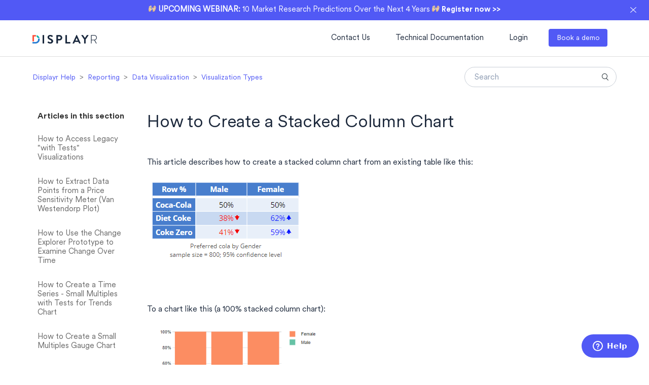

--- FILE ---
content_type: text/html; charset=utf-8
request_url: https://help.displayr.com/hc/en-us/articles/360003005415-How-to-Create-a-Stacked-Column-Chart
body_size: 8140
content:
<!DOCTYPE html>
<html dir="ltr" lang="en-US">
<head>
  <meta charset="utf-8" />
  <!-- v26867 -->


  <title>How to Create a Stacked Column Chart &ndash; Displayr Help</title>

  <meta name="csrf-param" content="authenticity_token">
<meta name="csrf-token" content="">

  <meta name="description" content="This article describes how to create a stacked column chart from an existing table like this:    To a chart like this (a 100% stacked..." /><meta property="og:image" content="https://help.displayr.com/hc/theming_assets/01HZGYPMHRB2SMFKA9JFS4Q0KE" />
<meta property="og:type" content="website" />
<meta property="og:site_name" content="Displayr Help" />
<meta property="og:title" content="How to Create a Stacked Column Chart" />
<meta property="og:description" content="This article describes how to create a stacked column chart from an existing table like this:

 
To a chart like this (a 100% stacked column chart):

The same process can be used to create a column..." />
<meta property="og:url" content="https://help.displayr.com/hc/en-us/articles/360003005415-How-to-Create-a-Stacked-Column-Chart" />
<link rel="canonical" href="https://help.displayr.com/hc/en-us/articles/360003005415-How-to-Create-a-Stacked-Column-Chart">
<link rel="alternate" hreflang="en-us" href="https://help.displayr.com/hc/en-us/articles/360003005415-How-to-Create-a-Stacked-Column-Chart">
<link rel="alternate" hreflang="x-default" href="https://help.displayr.com/hc/en-us/articles/360003005415-How-to-Create-a-Stacked-Column-Chart">

  <link rel="stylesheet" href="//static.zdassets.com/hc/assets/application-f34d73e002337ab267a13449ad9d7955.css" media="all" id="stylesheet" />
    <!-- Entypo pictograms by Daniel Bruce — www.entypo.com -->
    <link rel="stylesheet" href="//static.zdassets.com/hc/assets/theming_v1_support-e05586b61178dcde2a13a3d323525a18.css" media="all" />
  <link rel="stylesheet" type="text/css" href="/hc/theming_assets/1504508/4397848/style.css?digest=14882109173391">

  <link rel="icon" type="image/x-icon" href="/hc/theming_assets/01HZGYPMNEPDFF8Q4XQM4V8VKP">

    <script src="//static.zdassets.com/hc/assets/jquery-ed472032c65bb4295993684c673d706a.js"></script>
    <script async src="https://www.googletagmanager.com/gtag/js?id=G-MXVBYKDD42"></script>
<script>
  window.dataLayer = window.dataLayer || [];
  function gtag(){dataLayer.push(arguments);}
  gtag('js', new Date());
  gtag('config', 'G-MXVBYKDD42');
</script>


  <meta content="width=device-width, initial-scale=1.0" name="viewport" />
<!-- Google tag (gtag.js) -->
<!--<script async src="https://www.googletagmanager.com/gtag/js?id=G-MXVBYKDD42"></script>
<script>
  window.dataLayer = window.dataLayer || [];
  function gtag(){dataLayer.push(arguments);}
  gtag('js', new Date());
  gtag('config', 'G-MXVBYKDD42');
</script>-->
<!-- Google Tag Manager -->
<script>(function(w,d,s,l,i){w[l]=w[l]||[];w[l].push({'gtm.start':
new Date().getTime(),event:'gtm.js'});var f=d.getElementsByTagName(s)[0],
j=d.createElement(s),dl=l!='dataLayer'?'&l='+l:'';j.async=true;j.src=
'https://www.googletagmanager.com/gtm.js?id='+i+dl;f.parentNode.insertBefore(j,f);
})(window,document,'script','dataLayer','GTM-KF8GPKN');</script>
<!-- End Google Tag Manager -->

<meta property="og:image" content="https://www.displayr.com/wp-content/uploads/2022/09/Displayr_landing_pages_social_Help_2022.png">
<meta property="og:image:width" content="1200">
<meta property="og:image:height" content="627">

<script src="/hc/theming_assets/01HZGYNZ38DRNR4W5F6CKY8Y64"></script>
<script src="https://cdn.jsdelivr.net/gh/alpinejs/alpine@v2.8.2/dist/alpine.min.js"></script>

<link rel="stylesheet" href="/hc/theming_assets/01HZGYP1J30J0P548RX6EEEF04" />

<script>
window.LotusConfig = {
icons: {
6038927050639: "",
}
}
</script>

<!-- If want to scale Mathjax globally-->
<script type="text/x-mathjax-config">
MathJax.Hub.Config({
  CommonHTML: {
    scale: 200
  }
}); 
</script>
<script src='https://cdnjs.cloudflare.com/ajax/libs/mathjax/2.7.5/latest.js?config=TeX-MML-AM_CHTML' async></script>

  <script type="text/javascript" src="/hc/theming_assets/1504508/4397848/script.js?digest=14882109173391"></script>
</head>
<body class="">
  
  
  

  
<!-- Google Tag Manager (noscript) -->
<noscript><iframe src="https://www.googletagmanager.com/ns.html?id=GTM-KF8GPKN"
height="0" width="0" style="display:none;visibility:hidden"></iframe></noscript>
<!-- End Google Tag Manager (noscript) -->

<!--modify the code in the 'main-top-header' section to change the in-help center announcements-->
<!---->
<div class="main-top-header"> 
  <div class="container"><p><img src="https://www.displayr.com/wp-content/uploads/2022/03/20c667357fde8ed9.gif" width="15px;"><strong> UPCOMING WEBINAR:</strong> 10 Market Research Predictions Over the Next 4 Years <img src="https://www.displayr.com/wp-content/uploads/2022/03/20c667357fde8ed9.gif" width="15px;"> <a href="https://www.displayr.com/resources/10-market-research-predictions-over-the-next-4-years/?utm_source=displayr-help&utm_medium=website&utm_campaign=212518362-10%20Market%20Research%20Predictions&utm_content=notice-bar" target="_blank"><span class="top-text-highlight">Register now >></span></a> <span class="close-badge"><img src="/hc/theming_assets/01J2Z683WBMFCXHZ43QV41V1EW" /></span></p></div>
</div> 
<!---->
<header class="header header-section">
  <div class="logo brand-logo">
    <a title="Home" href="/hc/en-us">
      <img src="/hc/theming_assets/01HZGYPMHRB2SMFKA9JFS4Q0KE" alt="Displayr Help Help Center home page">
    </a>
  </div>
  <div class="nav-wrapper">
    <span class="icon-menu" tabindex="0" role="button" aria-controls="user-nav" aria-expanded="false" aria-label="Toggle navigation menu"></span>
    <nav class="user-nav right-nav-link" id="user-nav">
      
      <!-- <a class="submit-a-request" href="/hc/en-us/requests/new">Submit a request</a> -->
    </nav>
      <!--   <a class="login" data-auth-action="signin" role="button" rel="nofollow" title="Opens a dialog" href="https://displayr.zendesk.com/access?brand_id=4397848&amp;return_to=https%3A%2F%2Fhelp.displayr.com%2Fhc%2Fen-us%2Farticles%2F360003005415-How-to-Create-a-Stacked-Column-Chart&amp;locale=en-us">Sign in</a>
 -->
  </div>
</header>


  <main role="main">
    <div class="container-divider"></div>
<div class="container">
  <nav class="sub-nav">
    <ol class="breadcrumbs">
  
    <li title="Displayr Help">
      
        <a href="/hc/en-us">Displayr Help</a>
      
    </li>
  
    <li title="Reporting">
      
        <a href="/hc/en-us/categories/360000709455-Reporting">Reporting</a>
      
    </li>
  
    <li title="Data Visualization">
      
        <a href="/hc/en-us/sections/360000693656-Data-Visualization">Data Visualization</a>
      
    </li>
  
    <li title="Visualization Types">
      
        <a href="/hc/en-us/sections/360000694076-Visualization-Types">Visualization Types</a>
      
    </li>
  
</ol>

    <form role="search" class="search" data-search="" action="/hc/en-us/search" accept-charset="UTF-8" method="get"><input type="hidden" name="utf8" value="&#x2713;" autocomplete="off" /><input type="search" name="query" id="query" placeholder="Search" aria-label="Search" /></form>
  </nav>

  <div class="article-container" id="article-container">
    <section class="article-sidebar left-article-sidebar">
      
        <section class="section-articles collapsible-sidebar left-sidebar">
        <h3 class="collapsible-sidebar-title sidenav-title">Articles in this section</h3>
        <ul>
          
            <li>
              <a href="/hc/en-us/articles/5541389228815-How-to-Access-Legacy-with-Tests-Visualizations" class="sidenav-item ">How to Access Legacy &quot;with Tests&quot; Visualizations</a>
            </li>
          
            <li>
              <a href="/hc/en-us/articles/9386493879183-How-to-Extract-Data-Points-from-a-Price-Sensitivity-Meter-Van-Westendorp-Plot" class="sidenav-item ">How to Extract Data Points from a Price Sensitivity Meter (Van Westendorp Plot)</a>
            </li>
          
            <li>
              <a href="/hc/en-us/articles/8155965196687-How-to-Use-the-Change-Explorer-Prototype-to-Examine-Change-Over-Time" class="sidenav-item ">How to Use the Change Explorer Prototype to Examine Change Over Time</a>
            </li>
          
            <li>
              <a href="/hc/en-us/articles/8154865980431-How-to-Create-a-Time-Series-Small-Multiples-with-Tests-for-Trends-Chart" class="sidenav-item ">How to Create a Time Series - Small Multiples with Tests for Trends Chart</a>
            </li>
          
            <li>
              <a href="/hc/en-us/articles/8154762743311-How-to-Create-a-Small-Multiples-Gauge-Chart" class="sidenav-item ">How to Create a Small Multiples Gauge Chart</a>
            </li>
          
            <li>
              <a href="/hc/en-us/articles/8154646593679-How-to-Create-a-Classic-Gauge-Chart" class="sidenav-item ">How to Create a Classic Gauge Chart</a>
            </li>
          
            <li>
              <a href="/hc/en-us/articles/7988680329231-How-to-Create-a-Mekko-Plot" class="sidenav-item ">How to Create a Mekko Plot</a>
            </li>
          
            <li>
              <a href="/hc/en-us/articles/7696245614863-How-to-Create-an-Overlapping-Area-Chart" class="sidenav-item ">How to Create an Overlapping Area Chart</a>
            </li>
          
            <li>
              <a href="/hc/en-us/articles/7626654544143-How-to-Create-a-Pictograph-Conditional-Image" class="sidenav-item ">How to Create a Pictograph Conditional Image</a>
            </li>
          
            <li>
              <a href="/hc/en-us/articles/7619525610767-How-to-Create-a-Small-Multiples-Geographic-Map" class="sidenav-item ">How to Create a Small Multiples Geographic Map</a>
            </li>
          
        </ul>
        
          <a href="/hc/en-us/sections/360000694076-Visualization-Types" class="article-sidebar-item">See more</a>
        
        </section>
      
    </section>

    <article class="article article-section">
      <header class="article-header">
        <h1 title="How to Create a Stacked Column Chart" class="article-title">
          How to Create a Stacked Column Chart
          
        </h1>

        <div class="article-author">
          
          <div class="article-meta">
            

            <ul class="meta-group">
              
                <li class="meta-data"><time datetime="2024-09-13T14:44:57Z" title="2024-09-13T14:44:57Z" data-datetime="relative">September 13, 2024 14:44</time></li>
                <li class="meta-data">Updated</li>
              
            </ul>
          </div>
        </div>

        
          <a class="article-subscribe" title="Opens a sign-in dialog" rel="nofollow" role="button" data-auth-action="signin" aria-selected="false" href="/hc/en-us/articles/360003005415-How-to-Create-a-Stacked-Column-Chart/subscription.html">Follow</a>
        
      </header>

      <section class="article-info">
        <div class="article-content">
          <div class="article-body"><p>This article describes how to create a stacked column chart from an existing table like this:</p>
<p><img src="/hc/article_attachments/5202473436047" alt="mceclip0.png"></p>
<p> </p>
<p>To a chart like this (a 100% stacked column chart):</p>
<p><img src="/hc/article_attachments/360005935575" alt="mceclip2.png" width="348" height="239"></p>
<p>The same process can be used to create a column chart where the total does not add up to 100%. For example, the below chart was created using the same data as above, but replacing the percentages with the count for each cell:</p>
<p><img src="/hc/article_attachments/360006065056" alt="mceclip0.png"></p>
<h2 id="h_01J7NXEV6Z76JY38MHAG9HXCA1">Requirements</h2>
<p>At least one of the following:</p>
<ul>
<li>A table with at least two columns and at least one row.</li>
<li>Two variables.</li>
</ul>
<h2 id="h_01J7NXEV6ZFGR0BFXP9CZ8RK31">Method 1 - via the visualization menu</h2>
<ol>
<li>Select <strong>Visualization &gt; Column &gt; Stacked Column</strong>.</li>
<li>Click on the page to place the visualization.</li>
<li>Under <strong>Data &gt; DATA SOURCE &gt; Output in 'Pages' </strong>select the table that you want to base the chart on. Alternatively, select a variable from <strong>Variables in 'Data' </strong>for data you want to base the columns on.</li>
<li>OPTIONAL: If using <strong>Variables in 'Data'</strong> in Step 4, select your second variable in <strong>Data &gt; DATA SOURCE &gt; Group</strong>, for the variable that you'd like to stack the column on.</li>
<li>OPTIONAL: If using variables as input, go to <strong>Data &gt; DATA MANIPULATION</strong> and tick <strong>Convert to percentages/proportions</strong> if you want to show %s rather than count.</li>
<li>OPTIONAL: Under <strong>Chart </strong>make other adjustments to change the appearance of the visualization.</li>
<li>Click <strong>Calculate </strong>and/or ensure that <strong>Automatic </strong>is checked.</li>
</ol>
<h2 id="h_01J7NXEV6ZDQYSZ395PV1W6227">Method 2 - using an existing table</h2>
<ol>
<li>Select the table.</li>
<li>Go to the <strong>object inspector</strong>, then select <strong>Visualization &gt; Column &gt; Stacked Column</strong>.</li>
<li>OPTIONAL: Under <strong>Chart </strong>make other adjustments to change the appearance of the visualization.</li>
<li>Click <strong>Calculate </strong>and/or ensure that <strong>Automatic </strong>is checked.</li>
</ol>
<h2 id="h_01J7NXEV6ZWV1J41R3KVNMCCPH">Note</h2>
<p><strong>Important information about editing captions: </strong></p>
<p class="_1wyb1tcg _vwz41f4h _k48pbfng _1dyzz5jk _1bsb1osq _19pkidpf _2hwxidpf _otyridpf _18u0idpf _ca0qidpf _u5f3idpf _n3tdidpf _19bvidpf _syaz1fxt _mc2h1hna _14fy1hna" data-test-id="issue.views.issue-base.foundation.summary.heading" data-testid="issue.views.issue-base.foundation.summary.heading">Visualization caption edits may not be retained when a visualization with a nested table is switched back to table. Normally, this only occurs when you double-click the caption and edit the text directly. As a workaround, we recommend using <strong data-renderer-mark="true">Appearance &gt; CAPTION &gt; Edit caption </strong>to edit your captions.</p>
<h2 id="h_01J7NXEV6Z949C58J4B118SX4F">Next</h2>
<p><a href="/hc/en-us/articles/360003005215" target="_blank" rel="noopener">How to Create a Column Chart</a></p>
<p><a href="/hc/en-us/articles/360003005555" target="_blank" rel="noopener">How to Create a Clustered Column Chart</a></p>
<p><a href="/hc/en-us/articles/360003005415" target="_blank" rel="noopener">How to Create a Stacked Column Chart</a></p>
<p><a href="/hc/en-us/articles/360002947876" target="_blank" rel="noopener">How to Create Several Column Charts Using Small Multiples</a></p>
<p><a href="/hc/en-us/articles/360002672876" target="_blank" rel="noopener">How to Add a Line to a Column Chart (Second Y-Axis)</a></p>
<p><a href="/hc/en-us/articles/360002787876" target="_blank" rel="noopener">How to Customize the Color of a Single Category in a Bar, Column, or Pyramid Visualization</a></p>
<p><a href="/hc/en-us/articles/360002787256" target="_blank" rel="noopener">How to Apply a Gradient Palette to a Bar, Column, or Pyramid Visualization</a></p>
<p> </p></div>

          <div class="article-attachments">
            <ul class="attachments">
              
            </ul>
          </div>
        </div>
      </section>

      <footer>
        <div class="article-footer">
          
            <div class="article-share">
  <ul class="share">
    <li><a href="https://www.facebook.com/share.php?title=How+to+Create+a+Stacked+Column+Chart&u=https%3A%2F%2Fhelp.displayr.com%2Fhc%2Fen-us%2Farticles%2F360003005415-How-to-Create-a-Stacked-Column-Chart" class="share-facebook">Facebook</a></li>
    <li><a href="https://twitter.com/share?lang=en&text=How+to+Create+a+Stacked+Column+Chart&url=https%3A%2F%2Fhelp.displayr.com%2Fhc%2Fen-us%2Farticles%2F360003005415-How-to-Create-a-Stacked-Column-Chart" class="share-twitter">Twitter</a></li>
    <li><a href="https://www.linkedin.com/shareArticle?mini=true&source=Displayr+Help&title=How+to+Create+a+Stacked+Column+Chart&url=https%3A%2F%2Fhelp.displayr.com%2Fhc%2Fen-us%2Farticles%2F360003005415-How-to-Create-a-Stacked-Column-Chart" class="share-linkedin">LinkedIn</a></li>
  </ul>

</div>
          
          
        </div>
        
          <div class="article-votes">
            <span class="article-votes-question">Was this article helpful?</span>
            <div class="article-votes-controls" role='radiogroup'>
              <a class="button article-vote article-vote-up" data-helper="vote" data-item="article" data-type="up" data-id="360003005415" data-upvote-count="0" data-vote-count="0" data-vote-sum="0" data-vote-url="/hc/en-us/articles/360003005415/vote" data-value="null" data-label="0 out of 0 found this helpful" data-selected-class="null" aria-selected="false" role="radio" rel="nofollow" title="Yes" href="#"></a>
              <a class="button article-vote article-vote-down" data-helper="vote" data-item="article" data-type="down" data-id="360003005415" data-upvote-count="0" data-vote-count="0" data-vote-sum="0" data-vote-url="/hc/en-us/articles/360003005415/vote" data-value="null" data-label="0 out of 0 found this helpful" data-selected-class="null" aria-selected="false" role="radio" rel="nofollow" title="No" href="#"></a>
            </div>
            <small class="article-votes-count">
              <span class="article-vote-label" data-helper="vote" data-item="article" data-type="label" data-id="360003005415" data-upvote-count="0" data-vote-count="0" data-vote-sum="0" data-vote-url="/hc/en-us/articles/360003005415/vote" data-value="null" data-label="0 out of 0 found this helpful">0 out of 0 found this helpful</span>
            </small>
          </div>
        

        <div class="article-more-questions">
          Have more questions? <a href="/hc/en-us/requests/new">Submit a request</a>
        </div>
        <div class="article-return-to-top">
          <a href="#article-container">Return to top<span class="icon-arrow-up"></span></a>
        </div>
      </footer>

      <section class="article-relatives recent-articles">
        
          <div data-recent-articles></div>
        
        
          
  <section class="related-articles">
    
      <h3 class="related-articles-title">Related articles</h3>
    
    <ul>
      
        <li>
          <a href="/hc/en-us/related/click?data=[base64]%3D--ec75d22dd736b26961df85a2b4ba23b6e723c834" rel="nofollow">How to Create Several Column Charts Using Small Multiples</a>
        </li>
      
        <li>
          <a href="/hc/en-us/related/click?data=BAh7CjobZGVzdGluYXRpb25fYXJ0aWNsZV9pZGwrCI%[base64]" rel="nofollow">How to Create a Stacked Column Chart with Statistical Significance</a>
        </li>
      
        <li>
          <a href="/hc/en-us/related/click?data=BAh7CjobZGVzdGluYXRpb25fYXJ0aWNsZV9pZGwrCF8z6NFTADoYcmVmZXJyZXJfYXJ0aWNsZV9pZGwrCOfr2dFTADoLbG9jYWxlSSIKZW4tdXMGOgZFVDoIdXJsSSI%2BL2hjL2VuLXVzL2FydGljbGVzLzM2MDAwMzk0MTIxNS1Ib3ctdG8tRG8tRHJpdmVyLUFuYWx5c2lzBjsIVDoJcmFua2kI--82577ee8a47a1a96216a48504c0d36cba9091de4" rel="nofollow">How to Do Driver Analysis</a>
        </li>
      
        <li>
          <a href="/hc/en-us/related/click?data=[base64]" rel="nofollow">How to Use Calculation Grid in Displayr</a>
        </li>
      
        <li>
          <a href="/hc/en-us/related/click?data=[base64]%3D--823cb3ba8dac61f47adcab1337a7773484ec1f77" rel="nofollow">How to Create a Mekko Plot</a>
        </li>
      
    </ul>
  </section>


        
      </section>
      
    </article>
  </div>
</div>

  </main>

  <footer class="footer footer-section">
  <div class="footer-top">
    <p>
      <span>Can’t find your answer?</span>
      <button class="ask-support"><a href="https://displayr.zendesk.com/hc/en-us/requests/new" target="_blank">Ask support </a></button>
    </p>
  </div>
  <div class="footer-inner">
    <a title="Home" href="/hc/en-us">Displayr Help</a>
    <a href="https://www.displayr.com/" class="footer-left-logo" target="_blank"></a>
    <div class="footer-language-selector footer-inner-right">
      <div class="social-icons">
        <a href="https://www.linkedin.com/company/1163987" target="_blank" class="social in"></a>	
        <a href="https://www.youtube.com/channel/UCdH9-YCj0msJ6dfS1JXZ_Xw" target="_blank" class="social you-tube"></a>
         <a href="https://www.instagram.com/displayr_app/" target="_blank" class="social insta"></a>
       	 <a href="https://www.facebook.com/displayr/" target="_blank" class="social fb"></a>
          <a href="https://twitter.com/Displayrr" target="_blank" class="social tw"></a>
          </div>
      
        <div class="dropdown language-selector">
          <button class="dropdown-toggle" aria-haspopup="true">
            English (US)
          </button>
          <span class="dropdown-menu dropdown-menu-end" role="menu">
            
              <a href="/hc/change_language/ka?return_to=%2Fhc%2Fka" dir="ltr" rel="nofollow" role="menuitem">
                ქართული
              </a>
            
          </span>
        </div>
      
    </div>
  </div>
</footer>


<script src="/hc/theming_assets/01HZGYP4RE5DXX2XPMK2PJ90BT"></script>
<script src="/hc/theming_assets/01HZGYNW7BHFY0R19MZ1WHH5CP"></script>


  <!-- / -->

  
  <script src="//static.zdassets.com/hc/assets/en-us.bbb3d4d87d0b571a9a1b.js"></script>
  

  <script type="text/javascript">
  /*

    Greetings sourcecode lurker!

    This is for internal Zendesk and legacy usage,
    we don't support or guarantee any of these values
    so please don't build stuff on top of them.

  */

  HelpCenter = {};
  HelpCenter.account = {"subdomain":"displayr","environment":"production","name":"Displayr"};
  HelpCenter.user = {"identifier":"da39a3ee5e6b4b0d3255bfef95601890afd80709","email":null,"name":"","role":"anonymous","avatar_url":"https://assets.zendesk.com/hc/assets/default_avatar.png","is_admin":false,"organizations":[],"groups":[]};
  HelpCenter.internal = {"asset_url":"//static.zdassets.com/hc/assets/","web_widget_asset_composer_url":"https://static.zdassets.com/ekr/snippet.js","current_session":{"locale":"en-us","csrf_token":null,"shared_csrf_token":null},"usage_tracking":{"event":"article_viewed","data":"BAh7CDoLbG9jYWxlSSIKZW4tdXMGOgZFVDoPYXJ0aWNsZV9pZGwrCOfr2dFTADoKX21ldGF7DDoPYWNjb3VudF9pZGkD/[base64]","url":"https://help.displayr.com/hc/activity"},"current_record_id":"360003005415","current_record_url":"/hc/en-us/articles/360003005415-How-to-Create-a-Stacked-Column-Chart","current_record_title":"How to Create a Stacked Column Chart","current_text_direction":"ltr","current_brand_id":4397848,"current_brand_name":"Displayr Help","current_brand_url":"https://displayr.zendesk.com","current_brand_active":true,"current_path":"/hc/en-us/articles/360003005415-How-to-Create-a-Stacked-Column-Chart","show_autocomplete_breadcrumbs":true,"user_info_changing_enabled":false,"has_user_profiles_enabled":false,"has_end_user_attachments":true,"user_aliases_enabled":false,"has_anonymous_kb_voting":true,"has_multi_language_help_center":true,"show_at_mentions":false,"embeddables_config":{"embeddables_web_widget":true,"embeddables_help_center_auth_enabled":false,"embeddables_connect_ipms":false},"answer_bot_subdomain":"static","gather_plan_state":"subscribed","has_article_verification":true,"has_gather":true,"has_ckeditor":false,"has_community_enabled":false,"has_community_badges":true,"has_community_post_content_tagging":false,"has_gather_content_tags":true,"has_guide_content_tags":true,"has_user_segments":true,"has_answer_bot_web_form_enabled":false,"has_garden_modals":false,"theming_cookie_key":"hc-da39a3ee5e6b4b0d3255bfef95601890afd80709-2-preview","is_preview":false,"has_search_settings_in_plan":true,"theming_api_version":1,"theming_settings":{"brand_color":"rgba(81, 89, 245, 1)","brand_text_color":"#FFFFFF","text_color":"rgba(48, 58, 63, 1)","link_color":"rgba(81, 89, 245, 1)","background_color":"#FFFFFF","heading_font":"Arial, 'Helvetica Neue', Helvetica, sans-serif","text_font":"Arial, 'Helvetica Neue', Helvetica, sans-serif","logo":"/hc/theming_assets/01HZGYPMHRB2SMFKA9JFS4Q0KE","favicon":"/hc/theming_assets/01HZGYPMNEPDFF8Q4XQM4V8VKP","homepage_background_image":"/hc/theming_assets/01HZGYPMT6115HC8EPR34GH3FB","community_background_image":"/hc/theming_assets/01HZGYPN04CXWJ937VDMEYNR7V","community_image":"/hc/theming_assets/01HZGYPN3Z2ZX6CMJ9G2ZPN8JD","instant_search":true,"scoped_kb_search":false,"scoped_community_search":true,"show_recent_activity":true,"show_articles_in_section":true,"show_article_author":false,"show_article_comments":false,"show_follow_article":true,"show_recently_viewed_articles":true,"show_related_articles":true,"show_article_sharing":true,"show_follow_section":true,"show_follow_post":true,"show_post_sharing":true,"show_follow_topic":true},"has_pci_credit_card_custom_field":true,"help_center_restricted":false,"is_assuming_someone_else":false,"flash_messages":[],"user_photo_editing_enabled":true,"user_preferred_locale":"en-us","base_locale":"en-us","login_url":"https://displayr.zendesk.com/access?brand_id=4397848\u0026return_to=https%3A%2F%2Fhelp.displayr.com%2Fhc%2Fen-us%2Farticles%2F360003005415-How-to-Create-a-Stacked-Column-Chart","has_alternate_templates":true,"has_custom_statuses_enabled":false,"has_hc_generative_answers_setting_enabled":true,"has_generative_search_with_zgpt_enabled":false,"has_suggested_initial_questions_enabled":false,"has_guide_service_catalog":true,"has_service_catalog_search_poc":false,"has_service_catalog_itam":false,"has_csat_reverse_2_scale_in_mobile":false,"has_knowledge_navigation":false,"has_unified_navigation":false,"has_unified_navigation_eap_access":false,"has_csat_bet365_branding":false,"version":"v26867","dev_mode":false};
</script>

  
  <script src="//static.zdassets.com/hc/assets/moment-3b62525bdab669b7b17d1a9d8b5d46b4.js"></script>
  <script src="//static.zdassets.com/hc/assets/hc_enduser-d7240b6eea31e24cbd47b3b04ab3c4c3.js"></script>
  
  
</body>
</html>

--- FILE ---
content_type: text/css; charset=utf-8
request_url: https://help.displayr.com/hc/theming_assets/1504508/4397848/style.css?digest=14882109173391
body_size: 21991
content:
@charset "UTF-8";
/***** Base *****/
* {
  box-sizing: border-box;
}

/***** Fonts *****/
@font-face {
  font-family:_Circular_Std_Book;
  src:url('/hc/theming_assets/01HZGYP065SZTXBSV1MVGNR3BJ') format('woff2'),
        url('/hc/theming_assets/01HZGYP368T8TH56NR01QS0MCN') format('woff'),
    		url('/hc/theming_assets/01HZGYP3JDVMV8DSH85BFAVPW3') format('truetype');
  font-weight: 500;
  font-style: normal;
}
@font-face {
  font-family:_Circular_Std_Medium;
  src:url('/hc/theming_assets/01HZGYNXGXB7ZRPEE5NK304JQC') format('woff2'),
        url('/hc/theming_assets/01HZGYP4GNQ5BWN16TH79T203T') format('woff'),
    		url('/hc/theming_assets/01HZGYP5D8171TG6EFHMD8VZFE') format('truetype');
  font-weight: 500;
  font-style: normal;
}
@font-face {
    font-family:_Circular_Regular;
    src:url('/hc/theming_assets/01HZGYP52H1K5MK5ZCW49D3S5M') format('truetype');
    font-weight: 500;
    font-style: normal;
  }
@font-face {
  font-family:_Circular_Std_Bold;
  src:url('/hc/theming_assets/01HZGYP3EK355KDXMT3QFH4NY8') format('woff2'),
        url('/hc/theming_assets/01HZGYP0F881DB81ZTSTG5FKQ9') format('woff'),
    		url('/hc/theming_assets/01HZGYP0R29ETJ4NX8EXS70YKT') format('truetype');
  font-weight: 500;
  font-style: normal;
}

/* CircularXX-Regular */

@font-face {
  font-family:_Circular_XX_Regular;
  src:url('/hc/theming_assets/01HZGYP4MCBJWMDD0J6K4P3KWG') format('woff2'),
        url('/hc/theming_assets/01HZGYP57E773HHNSF9MH779P7') format('woff'),
    		url('/hc/theming_assets/01HZGYNVDDMVMY6PAP3R3AHVME') format('truetype');
  font-weight: 500;
  font-style: normal;
}

body {
  background-color: #FFFFFF;
  color: rgba(48, 58, 63, 1);
  font-family: Arial, 'Helvetica Neue', Helvetica, sans-serif;
  font-size: 15px;
  font-weight: 400;
  line-height: 1.5;
  -webkit-font-smoothing: antialiased;
}

@media (min-width: 1024px) {
  body > main {
    min-height: 65vh;
  }
}

h1, h2, h3, h4, h5, h6 {
  font-family: Arial, 'Helvetica Neue', Helvetica, sans-serif;
  font-weight: 400;
  margin-top: 0;
}

h1 {
  font-size: 32px;
  font-family: '_Circular_XX_Regular', Arial
}

h2 {
  font-size: 22px;
}

h3 {
  font-size: 18px;
  /*font-weight: 600;*/
  font-family: '_Circular_Std_Bold', Arial
}

h4 {
  font-size: 16px;
}

a {
  color: rgba(81, 89, 245, 1);
  text-decoration: none;
}

a:hover, a:active, a:focus {
  text-decoration: underline;
}

input,
textarea {
  color: #000;
  font-size: 14px;
}

input {
  font-weight: 300;
  max-width: 100%;
  box-sizing: border-box;
  outline: none;
  transition: border .12s ease-in-out;
}

input:focus {
  border: 1px solid rgba(81, 89, 245, 1);
}

input[disabled] {
  background-color: #ddd;
}

select {
  -webkit-appearance: none;
  -moz-appearance: none;
  background: url(/hc/theming_assets/01HZGYP1NNMMPPMFYM9RRM8X6T) no-repeat #fff;
  background-position: right 10px center;
  border: 1px solid #ddd;
  border-radius: 4px;
  padding: 8px 30px 8px 10px;
  outline: none;
  color: #555;
  width: 100%;
}

select:focus {
  border: 1px solid rgba(81, 89, 245, 1);
}

select::-ms-expand {
  display: none;
}

textarea {
  border: 1px solid #ddd;
  border-radius: 2px;
  resize: vertical;
  width: 100%;
  outline: none;
  padding: 10px;
}

textarea:focus {
  border: 1px solid rgba(81, 89, 245, 1);
}

.container {
  max-width: 1160px;
  margin: 0 auto;
  padding: 0 5%;
}

@media (min-width: 1160px) {
  .container {
    padding: 0;
    width: 90%;
  }
}

.container-divider {
  border-top: 1px solid #ddd;
  margin-bottom: 20px;
}

ul {
  list-style: none;
  margin: 0;
  padding: 0;
}

.error-page {
  max-width: 1160px;
  margin: 0 auto;
  padding: 0 5%;
}

@media (min-width: 1160px) {
  .error-page {
    padding: 0;
    width: 90%;
  }
}

.dropdown-toggle {
  background: none;
  border: 0;
  padding: 0;
  text-align: initial;
}

.dropdown-toggle:focus {
  outline: 0;
  text-decoration: underline;
}

.dropdown-toggle::after {
  color: inherit;
}

/***** Buttons *****/
.button, [role="button"] {
  border: 1px solid rgba(81, 89, 245, 1);
  border-radius: 4px;
  color: rgba(81, 89, 245, 1);
  cursor: pointer;
  display: inline-block;
  font-size: 12px;
  line-height: 2.34;
  margin: 0;
  padding: 0 20px;
  text-align: center;
  transition: background-color .12s ease-in-out, border-color .12s ease-in-out, color .15s ease-in-out;
  user-select: none;
  white-space: nowrap;
  width: 100%;
  -webkit-touch-callout: none;
}

@media (min-width: 768px) {
  .button, [role="button"] {
    width: auto;
  }
}

.button::after, [role="button"]::after {
  color: rgba(81, 89, 245, 1);
}

.button:hover, .button:active, .button:focus, .button[aria-selected="true"], [role="button"]:hover, [role="button"]:active, [role="button"]:focus, [role="button"][aria-selected="true"] {
  background-color: rgba(81, 89, 245, 1);
  color: #FFFFFF;
  text-decoration: none;
}

.button[aria-selected="true"]:hover, .button[aria-selected="true"]:focus, .button[aria-selected="true"]:active, [role="button"][aria-selected="true"]:hover, [role="button"][aria-selected="true"]:focus, [role="button"][aria-selected="true"]:active {
  background-color: #0c16d4;
  border-color: #0c16d4;
}

.button[data-disabled], [role="button"][data-disabled] {
  cursor: default;
}

.button-large, input[type="submit"] {
  background-color: rgba(81, 89, 245, 1);
  border: 0;
  border-radius: 4px;
  color: #FFFFFF;
  font-size: 14px;
  font-weight: 400;
  line-height: 2.72;
  min-width: 190px;
  padding: 0 1.9286em;
  width: 100%;
  font-family: '_Circular_XX_Regular', Arial
}

@media (min-width: 768px) {
  .button-large, input[type="submit"] {
    width: auto;
  }
}

.button-large:hover, .button-large:active, .button-large:focus, input[type="submit"]:hover, input[type="submit"]:active, input[type="submit"]:focus {
  background-color: #0c16d4;
}

.button-large[disabled], input[type="submit"][disabled] {
  background-color: #ddd;
}

.button-secondary {
  color: #5c6f79;
  border: 1px solid #ddd;
  background-color: transparent;
}

.button-secondary:hover, .button-secondary:focus, .button-secondary:active {
  color: rgba(48, 58, 63, 1);
  border: 1px solid #ddd;
  background-color: #f7f7f7;
}

/***** Tables *****/
.table {
  width: 100%;
  table-layout: fixed;
}

@media (min-width: 768px) {
  .table {
    table-layout: auto;
   
  }
}

.table th,
.table th a {
  color: #5c6f79;
  font-size: 13px;
  font-weight: 300;
  text-align: left;
}

[dir="rtl"] .table th, [dir="rtl"]
.table th a {
  text-align: right;
  font-family:'_CIRCULAR_STD_BOLD;'
}

.table tr {
  border-bottom: 1px solid #ddd;
  display: block;
  padding: 20px 0;
}

@media (min-width: 768px) {
  .table tr {
    display: table-row;
  }
}

.table td {
  display: block;
}

@media (min-width: 768px) {
  .table td {
    display: table-cell;
  }
}

@media (min-width: 1024px) {
  .table td, .table th {
    padding: 20px 30px;
  }
}

@media (min-width: 768px) {
  .table td, .table th {
    padding: 10px 20px;
    height: 60px;
  }
}
@media (max-width: 1023px) {
	.article-body table.table-design{
  	max-width: 100%;
  }
}
@media (max-width: 768px) {
  .article-body table.table-design tr:first-child{
      display: none;
  }
  .article-body table.table-design{
      width: 100% !important;
  }
  .article-body table.table-design td{
      display: block;
      width: 100% !important;
      height: auto !important;
      text-align: left;
      border: 0px;
      padding: 5px 20px !important;
  }
  .article-body table.table-design td:first-child{
      padding-top: 20px !important;
  }
  .article-body table.table-design td:last-child{
      border-bottom: solid 1px gray;
  }
}

/***** Forms *****/
.form {
  max-width: 650px;
}

.form-field ~ .form-field {
  margin-top: 25px;
}

.form-field label {
  display: block;
  font-size: 13px;
  margin-bottom: 5px;
  font-family: '_Circular_XX_Regular', Arial
}

.form-field input {
  border: 1px solid #ddd;
  border-radius: 4px;
  padding: 10px;
  width: 100%;
}

.form-field input:focus {
  border: 1px solid rgba(81, 89, 245, 1);
}

.form-field input[type="text"] {
  border: 1px solid #ddd;
  border-radius: 4px;
}

.form-field input[type="text"]:focus {
  border: 1px solid rgba(81, 89, 245, 1);
}

.form-field input[type="checkbox"] {
  width: auto;
}

.form-field .nesty-input {
  border-radius: 4px;
  height: 40px;
  line-height: 40px;
  outline: none;
  vertical-align: middle;
}

.form-field .nesty-input:focus {
  border: 1px solid rgba(81, 89, 245, 1);
  text-decoration: none;
}

.form-field .hc-multiselect-toggle:focus {
  outline: none;
  border: 1px solid rgba(81, 89, 245, 1);
  text-decoration: none;
}

.form-field textarea {
  vertical-align: middle;
}

.form-field input[type="checkbox"] + label {
  margin: 0 0 0 10px;
}

.form-field.required > label::after {
  content: "*";
  color: #f00;
  margin-left: 2px;
}

.form-field .optional {
  color: #5c6f79;
  margin-left: 4px;
}

.form-field p {
  color: #5c6f79;
  font-size: 12px;
  margin: 5px 0;
  font-family: '_Circular_XX_Regular', Arial
}

[data-loading="true"] input,
[data-loading="true"] textarea {
  background: transparent url(/hc/theming_assets/01HZGYP0MCNXZTQK95ASECMPPB) 99% 50% no-repeat;
  background-size: 16px 16px;
}

.form footer {
  margin-top: 40px;
  padding-top: 30px;
}

.form footer a {
  color: #5c6f79;
  cursor: pointer;
  margin-right: 15px;
}

.form .suggestion-list {
  font-size: 13px;
  margin-top: 30px;
}

.form .suggestion-list label {
  border-bottom: 1px solid #ddd;
  display: block;
  padding-bottom: 5px;
}

.form .suggestion-list li {
  padding: 10px 0;
}

.form .suggestion-list li a:visited {
  color: #0c16d4;
}

/***** Header *****/
.header {
  max-width: 1160px;
  margin: 0 auto;
  padding: 0 5%;
  position: relative;
  align-items: center;
  display: flex;
  height: 71px;
  justify-content: space-between;
}

@media (min-width: 1160px) {
  .header {
    padding: 0;
    width: 90%;
  }
}

.logo img {
  max-height: 37px;
}

.user-nav {
  display: inline-block;
  position: absolute;
  white-space: nowrap;
}

@media (min-width: 768px) {
  .user-nav {
    position: relative;
  }
}
@media (max-width: 768px) {
.user-nav[aria-expanded="true"] {
  background-color: #fff;
  box-shadow: 0 0 4px 0 rgba(0, 0, 0, 0.15), 0 4px 10px 0 rgba(0, 0, 0, 0.1);
  border: solid 1px #ddd;
  right: 0;
  left: 0;
  top: 71px;
  z-index: 1;
}

.user-nav[aria-expanded="true"] > a {
  display: block;
  margin: 20px;
}
}
.nav-wrapper a {
  border: 0;
  color: rgba(81, 89, 245, 1);
  display: none;
  font-size: 14px;
  padding: 0 20px 0 0;
  width: auto;
}

@media (min-width: 768px) {
  .nav-wrapper a {
    display: inline-block;
  }
}

[dir="rtl"] .nav-wrapper a {
  padding: 0 0 0 20px;
}

.nav-wrapper a:hover, .nav-wrapper a:focus, .nav-wrapper a:active {
  background-color: transparent;
  color: rgba(81, 89, 245, 1);
  text-decoration: underline;
}

.nav-wrapper a.login {
  display: inline-block;
}

.nav-wrapper .icon-menu {
  border: 0;
  color: rgba(81, 89, 245, 1);
  cursor: pointer;
  display: inline-block;
  margin-right: 10px;
  padding: 0;
  width: auto;
  font-size: 20px;
}

@media (min-width: 768px) {
  .nav-wrapper .icon-menu {
    display: none;
  }
}

[dir="rtl"] .nav-wrapper .icon-menu {
  margin-left: 10px;
  margin-right: 0;
}

.nav-wrapper .icon-menu:hover, .nav-wrapper .icon-menu:focus, .nav-wrapper .icon-menu:active {
  background-color: transparent;
  color: rgba(81, 89, 245, 1);
}

/***** User info in header *****/
.user-info {
  display: inline-block;
}

.user-info .dropdown-toggle::after {
  display: none;
}

@media (min-width: 768px) {
  .user-info .dropdown-toggle::after {
    display: inline-block;
  }
}

.user-info > [role="button"] {
  border: 0;
  color: rgba(81, 89, 245, 1);
  min-width: 0;
  padding: 0;
  white-space: nowrap;
}

.user-info > [role="button"]:hover, .user-info > [role="button"]:focus {
  color: rgba(81, 89, 245, 1);
  background-color: transparent;
}

.user-info > [role="button"]::after {
  color: rgba(81, 89, 245, 1);
  padding-right: 15px;
}

[dir="rtl"] .user-info > [role="button"]::after {
  padding-left: 15px;
  padding-right: 0;
}

#user #user-name {
  display: none;
  font-size: 14px;
}

@media (min-width: 768px) {
  #user #user-name {
    display: inline-block;
  }
}

#user #user-name:hover {
  text-decoration: underline;
}

/***** User avatar *****/
.user-avatar {
  height: 25px;
  width: 25px;
  border-radius: 50%;
  display: inline-block;
  vertical-align: middle;
}

.avatar {
  display: inline-block;
  position: relative;
}

.avatar img {
  height: 40px;
  width: 40px;
}

.avatar .icon-agent::before {
  background-color: rgba(81, 89, 245, 1);
  border: 2px solid #fff;
  border-radius: 50%;
  bottom: -4px;
  color: #FFFFFF;
  content: "\1F464";
  font-size: 14px;
  height: 14px;
  line-height: 14px;
  position: absolute;
  right: -2px;
  text-align: center;
  width: 14px;
}

/***** Footer *****/
.footer {
  border-top: 1px solid #ddd;
  margin-top: 60px;
  padding: 30px 0;
}
.footer a {
  color: #5c6f79;
}

.footer-inner {
  max-width: 1160px;
  margin: 0 auto;
  padding: 0 5%;
  display: flex;
  justify-content: space-between;
}

@media (min-width: 1160px) {
  .footer-inner {
    padding: 0;
    width: 90%;
  }
}

.footer-language-selector {
  color: #5c6f79;
  display: inline-block;
  font-weight: 300;
}

/***** Breadcrumbs *****/
.breadcrumbs {
  margin: 0 0 15px 0;
  padding: 0;
}

@media (min-width: 768px) {
  .breadcrumbs {
    margin: 0;
  }
}

.breadcrumbs li {
  color: #5c6f79;
  display: inline;
  font-weight: 300;
  font-size: 13px;
  max-width: 450px;
  overflow: hidden;
  text-overflow: ellipsis;
}

.breadcrumbs li + li::before {
  content: ">";
  margin: 0 4px;
}

.breadcrumbs li a:visited {
  color: rgba(81, 89, 245, 1);
}

/***** Search field *****/
.search {
  position: relative;
}

.search input[type="search"] {
  border: 1px solid #ddd;
  border-radius: 30px;
  box-sizing: border-box;
  color: #999;
  height: 40px;
  padding-left: 40px;
  padding-right: 20px;
  -webkit-appearance: none;
  width: 100%;
}

[dir="rtl"] .search input[type="search"] {
  padding-right: 40px;
  padding-left: 20px;
}

.search input[type="search"]:focus {
  border: 1px solid rgba(81, 89, 245, 1);
  color: #1c283b;
}

.search::before {
  position: relative;
  top: 50%;
  transform: translateY(-50%);
  background-color: #fff;
  color: #5159F5;
  content: "\1F50D";
  font-size: 18px;
  position: absolute;
  left: 15px;
}

[dir="rtl"] .search::before {
  right: 15px;
  left: auto;
}

.search-full input[type="search"] {
  border: 1px solid #fff;
}

/***** Hero component *****/
.hero {
  background-image: url(/hc/theming_assets/01HZGYPMT6115HC8EPR34GH3FB);
  background-position: center;
  background-size: cover;
  height: 300px;
  padding: 0 20px;
  text-align: center;
  width: 100%;
}

.hero-inner {
  position: relative;
  top: 50%;
  transform: translateY(-50%);
  max-width: 610px;
  margin: 0 auto;
}

.page-header {
  display: flex;
  flex-direction: column;
  flex-wrap: wrap;
  justify-content: space-between;
  margin: 10px 0;
}

@media (min-width: 768px) {
  .page-header {
    align-items: baseline;
    flex-direction: row;
    margin: 0;
  }
}

.page-header .section-subscribe {
  flex-shrink: 0;
  margin-bottom: 10px;
}

@media (min-width: 768px) {
  .page-header .section-subscribe {
    margin-bottom: 0;
  }
}

.page-header h1 {
  flex-grow: 1;
  margin-bottom: 10px;
}

.page-header-description {
  font-style: italic;
  font-weight: 300;
  margin: 0 0 30px 0;
  word-break: break-word;
}

@media (min-width: 1024px) {
  .page-header-description {
    flex-basis: 100%;
  }
}

.page-header .icon-lock::before {
  content: "\1F512";
  font-size: 20px;
  position: relative;
  left: -5px;
  vertical-align: baseline;
}

.sub-nav {
  display: flex;
  flex-direction: column;
  justify-content: space-between;
  margin-bottom: 30px;
  min-height: 50px;
  padding-bottom: 15px;
}

@media (min-width: 768px) {
  .sub-nav {
    align-items: baseline;
    flex-direction: row;
  }
}

@media (min-width: 768px) {
  .sub-nav input[type="search"] {
    min-width: 300px;
  }
}

.sub-nav input[type="search"]::after {
  font-size: 15px;
}

/***** Blocks *****/
/* Used in Homepage#categories and Community#topics */
.blocks-list {
  display: flex;
  flex-wrap: wrap;
  justify-content: flex-start;
  list-style: none;
  padding: 0;
}

@media (min-width: 768px) {
  .blocks-list {
    margin: 0 -15px;
  }
}

.blocks-item {
  border: 1px solid rgba(81, 89, 245, 1);
  border-radius: 4px;
  box-sizing: border-box;
  color: rgba(81, 89, 245, 1);
  display: flex;
  flex: 1 0 340px;
  flex-direction: column;
  justify-content: center;
  margin: 0 0 30px;
  max-width: 100%;
  text-align: center;
}

@media (min-width: 768px) {
  .blocks-item {
    margin: 0 15px 30px;
  }
}

.blocks-item:hover, .blocks-item:focus, .blocks-item:active {
  background-color: rgba(81, 89, 245, 1);
}

.blocks-item:hover *, .blocks-item:focus *, .blocks-item:active * {
  color: #FFFFFF;
  text-decoration: none;
}

.blocks-item-internal {
  background-color: transparent;
  border: 1px solid #ddd;
}

.blocks-item-internal .icon-lock::before {
  content: "\1F512";
  font-size: 15px;
  bottom: 5px;
  position: relative;
}

.blocks-item-internal a {
  color: rgba(48, 58, 63, 1);
}

.blocks-item-link {
  color: rgba(81, 89, 245, 1);
  padding: 20px 30px;
}

.blocks-item-link:hover, .blocks-item-link:focus, .blocks-item-link:active {
  text-decoration: none;
}

.blocks-item-title {
  margin-bottom: 0;
}

.blocks-item-description {
  font-weight: 300;
  margin: 0;
}

.blocks-item-description:not(:empty) {
  margin-top: 10px;
}

/***** Homepage *****/
.section {
  margin-bottom: 40px;
}

@media (min-width: 768px) {
  .section {
    margin-bottom: 60px;
  }
}

.section h2 {
  margin-bottom: 10px;
  text-align: center;
}

/***** Promoted articles *****/
.promoted-articles {
  display: flex;
  flex-direction: column;
  flex-wrap: wrap;
}

@media (min-width: 1024px) {
  .promoted-articles {
    flex-direction: row;
  }
}

.promoted-articles-item {
  flex: 1 0 auto;
}

@media (min-width: 1024px) {
  .promoted-articles-item {
    align-self: flex-end;
    flex: 0 0 auto;
    padding-right: 30px;
    width: 33%;
    /* Three columns on desktop */
  }
  [dir="rtl"] .promoted-articles-item {
    padding: 0 0 0 30px;
  }
}

.promoted-articles-item:nth-child(3n) {
  padding-right: 0;
}

.promoted-articles-item a {
  display: block;
  border-bottom: 1px solid #ddd;
  padding: 15px 0;
  color: rgba(48, 58, 63, 1);
}

.promoted-articles-item .icon-lock::before {
  vertical-align: baseline;
}

.promoted-articles-item:last-child a {
  border: 0;
}

@media (min-width: 1024px) {
  .promoted-articles-item:last-child a {
    border-bottom: 1px solid #ddd;
  }
}

/***** Community section in homepage *****/
.community {
  text-align: center;
}

.community-image {
  min-height: 300px;
  background-image: url(/hc/theming_assets/01HZGYPN3Z2ZX6CMJ9G2ZPN8JD);
  background-position: center;
  background-repeat: no-repeat;
  max-width: 100%;
}

.community,
.activity {
  border-top: 1px solid #ddd;
  padding: 30px 0;
}

/***** Recent activity *****/
.recent-activity-header {
  margin-bottom: 10px;
  text-align: center;
}

.recent-activity-list {
  padding: 0;
}

.recent-activity-item {
  border-bottom: 1px solid #ddd;
  overflow: auto;
  padding: 20px 0;
}

.recent-activity-item-parent {
  font-size: 16px;
}

.recent-activity-item-parent, .recent-activity-item-link {
  margin: 6px 0;
  color: rgba(48, 58, 63, 1);
  display: inline-block;
  width: 100%;
}

@media (min-width: 768px) {
  .recent-activity-item-parent, .recent-activity-item-link {
    width: 70%;
    margin: 0;
  }
}

.recent-activity-item-link {
  font-size: 14px;
  font-weight: 300;
}

.recent-activity-item-meta {
  margin: 15px 0 0 0;
  float: none;
}

@media (min-width: 768px) {
  .recent-activity-item-meta {
    margin: 0;
    float: right;
  }
  [dir="rtl"] .recent-activity-item-meta {
    float: left;
  }
}

.recent-activity-item-time, .recent-activity-item-comment {
  color: #5c6f79;
  display: inline-block;
  font-size: 13px;
  font-weight: 300;
}

.recent-activity-item-comment {
  padding-left: 5px;
}

[dir="rtl"] .recent-activity-item-comment {
  padding: 0 5px 0 0;
}

.recent-activity-item-comment::before {
  display: inline-block;
}

.recent-activity-item-comment span::before {
  color: rgba(81, 89, 245, 1);
  content: "\1F4AC";
  display: inline-block;
  font-size: 15px;
  padding-right: 3px;
  vertical-align: middle;
}

[dir="rtl"] .recent-activity-item-comment span::before {
  padding-left: 3px;
}

.recent-activity-controls {
  padding-top: 15px;
}

/***** Category pages *****/
.category-container {
  display: flex;
  justify-content: flex-end;
}

.category-content {
  flex: 1;
}

@media (min-width: 1024px) {
  .category-content {
    flex: 0 0 80%;
  }
}

.section-tree {
  display: flex;
  flex-direction: column;
  flex-wrap: wrap;
  justify-content: space-between;
}

@media (min-width: 768px) {
  .section-tree {
    flex-direction: row;
  }
}

.section-tree .section {
  flex: initial;
}

@media (min-width: 768px) {
  /*.section-tree .section {
    flex: 0 0 45%;
    /* Two columns for tablet and desktop. Leaving 5% separation between columns 
  }*/
}

.section-tree-title {
  margin-bottom: 0;
}

.section-tree-title a {
  color: rgba(48, 58, 63, 1);
}

.section-tree .see-all-articles {
  display: block;
  padding: 15px 0;
}

.article-list-item {
  font-size: 16px;
  padding: 15px 0;
}

.article-list-item a {
  color: rgba(48, 58, 63, 1);
}

.article-list-item .icon-lock::before {
  vertical-align: baseline;
}

.icon-star::before {
  color: rgba(81, 89, 245, 1);
  font-size: 18px;
}

/***** Section pages *****/
.section-container {
  display: flex;
  justify-content: flex-end;
}

.section-content {
  flex: 1;
}

@media (min-width: 1024px) {
  .section-content {
    flex: 0 0 80%;
  }
}

.section-subscribe .dropdown-toggle::after {
  display: none;
}

.section-list {
  margin: 40px 0;
}

.section-list--collapsed .section-list-item:nth-child(1n + 6) {
  display: none;
}

.section-list-item {
  border-bottom: 1px solid #ddd;
  font-size: 16px;
  padding: 15px 0;
}

.section-list-item:first-child {
  border-top: 1px solid #ddd;
}

.section-list-item a {
  align-items: center;
  color: rgba(48, 58, 63, 1);
  display: flex;
  justify-content: space-between;
}

.see-all-sections-trigger {
  cursor: pointer;
  display: block;
  padding: 15px;
  text-align: center;
}

.see-all-sections-trigger[aria-hidden="true"] {
  display: none;
}

/***** Article *****/
.article {
  /*
  * The article grid is defined this way to optimize readability:
  * Sidebar | Content | Free space
  * 17%     | 66%     | 17%
  */
  flex: 1 0 auto;
}

@media (min-width: 1024px) {
  .article {
    flex: 1 0 66%;
    max-width: 66%;
    min-width: 640px;
    padding: 0 30px;
  }
}

.article-container {
  display: flex;
  flex-direction: column;
}

@media (min-width: 1024px) {
  .article-container {
    flex-direction: row;
  }
}

.article-header {
  align-items: flex-start;
  display: flex;
  flex-direction: column;
  flex-wrap: wrap;
  justify-content: space-between;
  margin-bottom: 40px;
  margin-top: 20px;
}

@media (min-width: 768px) {
  .article-header {
    flex-direction: row;
    margin-top: 0;
  }
}

.article-avatar {
  margin-right: 10px;
}

.article-author {
  margin-bottom: 10px;
}

@media (min-width: 768px) {
  .article-title {
    flex-basis: 100%;
    font-size:34px !important;
    /* Take entire row */
  }
}

.article-title .icon-lock::before {
  content: "\1F512";
  font-size: 20px;
  position: relative;
  left: -5px;
  vertical-align: baseline;
}

.article [role="button"] {
  flex-shrink: 0;
  /*Avoid collapsing elements in Safari (https://github.com/philipwalton/flexbugs#1-minimum-content-sizing-of-flex-items-not-honored)*/
  width: 100%;
}

@media (min-width: 768px) {
  .article [role="button"] {
    width: auto;
  }
}

.article-info {
  max-width: 100%;
}

.article-meta {
  display: inline-block;
  vertical-align: middle;
}

.article-body img {
  height: auto;
  max-width: 100%;
}

.article-body ul, .article-body ol {
  padding-left: 20px;
  list-style-position: outside;
  margin: 20px 0 20px 20px;
}

[dir="rtl"] .article-body ul, [dir="rtl"] .article-body ol {
  padding-right: 20px;
  padding-left: 0;
  margin-left: 0;
  margin-right: 20px;
}

.article-body ul > ul, .article-body ol > ol, .article-body ol > ul, .article-body ul > ol, .article-body li > ul, .article-body li > ol {
  margin: 0;
}

.article-body ul {
  list-style-type: disc;
}

.article-body a:visited {
  color: #0c16d4;
}

.article-body code {
  background: #f7f7f7;
  border: 1px solid #ddd;
  border-radius: 3px;
  padding: 0 5px;
  margin: 0 2px;
}

.article-body pre {
  background: #f7f7f7;
  border: 1px solid #ddd;
  border-radius: 3px;
  padding: 10px 15px;
  overflow: auto;
  white-space: pre;
}

.article-body blockquote {
  border-left: 1px solid #ddd;
  color: #5c6f79;
  font-style: italic;
  padding: 0 15px;
}

.article-body > p:last-child {
  margin-bottom: 0;
}

.article-content {
  line-height: 1.6;
  margin: 40px 0;
  word-wrap: break-word;
  font-family: _Circular_XX_Regular;
}

.article-footer {
  align-items: center;
  display: flex;
  justify-content: space-between;
  padding-bottom: 20px;
}

.article-comment-count {
  color: #5c6f79;
  font-weight: 300;
}

.article-comment-count:hover {
  text-decoration: none;
}

.article-comment-count .icon-comments {
  color: rgba(81, 89, 245, 1);
  content: "\1F4AC";
  display: inline-block;
  font-size: 18px;
  padding: 5px;
}

.article-sidebar {
  border-bottom: 1px solid #ddd;
  border-top: 1px solid #ddd;
  flex: 1 0 auto;
  margin-bottom: 20px;
  padding: 0;
}

@media (min-width: 1024px) {
  .article-sidebar {
    border: 0;
    flex: 0 0 17%;
    height: auto;
  }
}

.article-relatives {
  border-top: 1px solid #ddd;
  display: flex;
  flex-direction: column;
  padding: 20px 0;
}

@media (min-width: 768px) {
  .article-relatives {
    flex-direction: row;
  }
}

.article-relatives > * {
  flex: 1 0 50%;
  min-width: 50%;
  overflow-wrap: break-word;
  margin-right: 0;
}

.article-relatives > *:last-child {
  padding: 0;
}

@media (min-width: 768px) {
  .article-relatives > * {
    padding-right: 20px;
  }
}

.article-votes {
  border-top: 1px solid #ddd;
  padding: 30px 0;
  text-align: center;
}

.article-vote {
  background: transparent;
  border: 1px solid rgba(81, 89, 245, 1);
  color: rgba(81, 89, 245, 1);
  margin: 10px 5px;
  min-width: 90px;
  width: auto;
}

.article-vote::before {
  font-size: 8px;
  margin-right: 10px;
}

[dir="rtl"] .article-vote::before {
  margin-right: 0;
  margin-left: 10px;
}

.article-vote::after {
  content: attr(title);
  /* Yes/No label*/
}

.article-vote:focus, .article-vote:active {
  background-color: transparent;
  color: rgba(81, 89, 245, 1);
}

.article-vote:hover {
  background-color: rgba(81, 89, 245, 1);
}

.article-vote:hover::before, .article-vote:hover::after, .article-vote[aria-selected="true"]::before, .article-vote[aria-selected="true"]::after {
  color: #FFFFFF;
}

.article-vote-up::before {
  content: "\2713";
}

.article-vote-down::before {
  content: "\2715";
}

.article-more-questions {
  margin: 10px 0 20px;
  text-align: center;
}

.article-return-to-top {
  border-top: 1px solid #ddd;
}

@media (min-width: 1024px) {
  .article-return-to-top {
    display: none;
  }
}

.article-return-to-top a {
  color: rgba(48, 58, 63, 1);
  display: block;
  padding: 20px 0;
}

.article-return-to-top a:hover, .article-return-to-top a:focus {
  text-decoration: none;
}

.article-return-to-top .icon-arrow-up::before {
  font-size: 16px;
  margin-left: 5px;
}

[dir="rtl"] .article-return-to-top .icon-arrow-up::before {
  margin-right: 10px;
}

.article-unsubscribe {
  background-color: rgba(81, 89, 245, 1);
  color: #FFFFFF;
  text-decoration: none;
}

.article-unsubscribe:hover {
  background-color: #0c16d4;
  border-color: #0c16d4;
}

.sidenav-title {
  font-size: 15px;
  position: relative;
}

.sidenav-item {
  border-radius: 4px;
  color: rgba(48, 58, 63, 1);
  display: block;
  font-weight: 300;
  margin-bottom: 10px;
  padding: 10px;
}

.sidenav-item.current-article, .sidenav-item:hover {
  background-color: rgba(81, 89, 245, 1);
  color: #FFFFFF;
  text-decoration: none;
}

.recent-articles h3,
.related-articles h3 {
  font-size: 15px;
  margin: 20px 0;
  font-family:_Circular_Std_Bold;
  color: #1c283b;
  font-weight: normal;
}

.recent-articles li,
.related-articles li {
  margin-bottom: 15px;
}

/***** Attachments *****/
/* Styles attachments inside posts, articles and comments */
.attachments .attachment-item {
  padding-left: 20px;
  position: relative;
  margin-bottom: 10px;
}

.attachments .attachment-item:last-child {
  margin-bottom: 0;
}

.attachments .attachment-item::before {
  color: rgba(48, 58, 63, 1);
  content: "\1F4CE";
  font-size: 15px;
  left: 0;
  position: absolute;
  top: 5px;
}

[dir="rtl"] .attachments .attachment-item {
  padding-left: 0;
  padding-right: 20px;
}

[dir="rtl"] .attachments .attachment-item::before {
  left: auto;
  right: 0;
}

.upload-dropzone span {
  color: #5c6f79;
  font-family: '_Circular_XX_Regular', Arial
}

/***** Social share links *****/
.share {
  padding: 0;
  white-space: nowrap;
}

.share li, .share a {
  display: inline-block;
}

.share a {
  border-radius: 50%;
  height: 25px;
  line-height: 25px;
  overflow: hidden;
  width: 25px;
}

.share a::before {
  color: #5c6f79;
  display: block;
  font-size: 23px;
  text-align: center;
  width: 100%;
}

.share a:hover {
  text-decoration: none;
}

.share a:hover::before {
  color: rgba(81, 89, 245, 1);
}

.share-twitter::before {
  content: "\e901";
}

.share-facebook::before {
  content: "\e903";
}

.share-linkedin::before {
  content: "\e900";
}

/***** Comments *****/
/* Styles comments inside articles, posts and requests */
.comment {
  border-bottom: 1px solid #ddd;
  padding: 20px 0;
}

.comment-heading {
  margin-bottom: 5px;
  margin-top: 0;
}

.comment-overview {
  border-bottom: 1px solid #ddd;
  border-top: 1px solid #ddd;
  padding: 20px 0;
}

.comment-overview p {
  margin-top: 0;
}

.comment-callout {
  color: #5c6f79;
  display: inline-block;
  font-weight: 300;
  font-size: 13px;
  margin-bottom: 0;
}

.comment-callout a {
  color: rgba(81, 89, 245, 1);
}

.comment-sorter {
  display: inline-block;
  float: right;
}

.comment-sorter .dropdown-toggle {
  color: #5c6f79;
  font-weight: 300;
  font-size: 13px;
}

[dir="rtl"] .comment-sorter {
  float: left;
}

.comment-wrapper {
  display: flex;
  position: relative;
}

.comment-wrapper.comment-official {
  border: 1px solid rgba(81, 89, 245, 1);
  padding: 40px 20px 20px;
}

@media (min-width: 768px) {
  .comment-wrapper.comment-official {
    padding-top: 20px;
  }
}

.comment-info {
  min-width: 0;
  padding-right: 20px;
  width: 100%;
}

[dir="rtl"] .comment-info {
  padding-right: 0;
  padding-left: 20px;
}

.comment-author {
  align-items: flex-end;
  display: flex;
  flex-wrap: wrap;
  margin-bottom: 20px;
}

@media (min-width: 768px) {
  .comment-author {
    justify-content: space-between;
  }
}

.comment-avatar {
  margin-right: 10px;
}

[dir="rtl"] .comment-avatar {
  margin-left: 10px;
  margin-right: 0;
}

.comment-meta {
  flex: 1 0 auto;
}

.comment-labels {
  flex-basis: 100%;
}

@media (min-width: 768px) {
  .comment-labels {
    flex-basis: auto;
  }
}

.comment .status-label:not(.status-label-official) {
  margin-top: 10px;
}

@media (min-width: 768px) {
  .comment .status-label:not(.status-label-official) {
    margin-top: 0;
  }
}

.comment-form {
  display: flex;
  padding-top: 30px;
  word-wrap: break-word;
}

.comment-container {
  width: 100%;
}

.comment-form-controls {
  display: none;
  margin-top: 10px;
  text-align: left;
}

@media (min-width: 768px) {
  [dir="ltr"] .comment-form-controls {
    text-align: right;
  }
}

.comment-form-controls input[type="submit"] {
  margin-top: 15px;
}

@media (min-width: 1024px) {
  .comment-form-controls input[type="submit"] {
    margin-left: 15px;
  }
  [dir="rtl"] .comment-form-controls input[type="submit"] {
    margin-left: 0;
    margin-right: 15px;
  }
}

.comment-form-controls input[type="checkbox"] {
  margin-right: 5px;
}

.comment-form-controls input[type="checkbox"] [dir="rtl"] {
  margin-left: 5px;
}

.comment-ccs {
  display: none;
}

.comment-ccs + textarea {
  margin-top: 10px;
}

.comment-attachments {
  margin-top: 10px;
}

.comment-attachments a {
  color: rgba(81, 89, 245, 1);
}

.comment-body {
  -moz-hyphens: auto;
  -ms-hyphens: auto;
  -webkit-hyphens: auto;
  word-break: break-word;
  word-wrap: break-word;
  font-family: Arial, 'Helvetica Neue', Helvetica, sans-serif;
  line-height: 1.6;
  overflow-x: auto;
}

.comment-body img {
  height: auto;
  max-width: 100%;
}

.comment-body ul, .comment-body ol {
  padding-left: 20px;
  list-style-position: outside;
  margin: 20px 0 20px 20px;
}

[dir="rtl"] .comment-body ul, [dir="rtl"] .comment-body ol {
  padding-right: 20px;
  padding-left: 0;
  margin-left: 0;
  margin-right: 20px;
}

.comment-body ul > ul, .comment-body ol > ol, .comment-body ol > ul, .comment-body ul > ol, .comment-body li > ul, .comment-body li > ol {
  margin: 0;
}

.comment-body ul {
  list-style-type: disc;
}

.comment-body a:visited {
  color: #0c16d4;
}

.comment-body code {
  background: #f7f7f7;
  border: 1px solid #ddd;
  border-radius: 3px;
  padding: 0 5px;
  margin: 0 2px;
}

.comment-body pre {
  background: #f7f7f7;
  border: 1px solid #ddd;
  border-radius: 3px;
  padding: 10px 15px;
  overflow: auto;
  white-space: pre;
}

.comment-body blockquote {
  border-left: 1px solid #ddd;
  color: #5c6f79;
  font-style: italic;
  padding: 0 15px;
}

.comment-mark-as-solved {
  display: inline-block;
}

/***** Vote *****/
/* Used in article comments, post comments and post */
.vote {
  display: inline-block;
  text-align: center;
  width: 35px;
}

.vote a {
  outline: none;
}

.vote a:active, .vote a:hover, .vote a:focus {
  text-decoration: none;
}

.vote-sum {
  color: #5c6f79;
  display: block;
  margin: 3px 0;
}

[dir="rtl"] .vote-sum {
  direction: ltr;
  unicode-bidi: bidi-override;
}

.vote-up:hover::before,
.vote-down:hover::before {
  color: rgba(81, 89, 245, 1);
}

.vote-up::before, .vote-down::before {
  color: #5c6f79;
  font-size: 24px;
}

.vote-up::before {
  content: "\2B06";
}

.vote-down::before {
  content: "\2B07";
}

.vote-voted::before {
  color: rgba(81, 89, 245, 1);
}

.vote-voted:hover::before {
  color: #0c16d4;
}

/***** Actions *****/
/* Styles admin and en user actions(edit, delete, change status) in comments and posts */
.actions {
  text-align: center;
  flex-shrink: 0;
  /*Avoid collapsing elements in Safari*/
}

.actions .dropdown-toggle {
  font-size: 0;
  margin: 15px 0;
}

.actions .dropdown-toggle:hover::before, .actions .dropdown-toggle:focus::before, .actions .dropdown-toggle:active::before {
  background-color: #f7f7f7;
}

.actions .dropdown-toggle::before {
  background-color: transparent;
  border-radius: 50%;
  color: #5c6f79;
  content: "\2699";
  display: block;
  font-size: 13px;
  margin: auto;
  padding: 5px;
}

/***** Community *****/
.community-hero {
  background-image: url(/hc/theming_assets/01HZGYPN04CXWJ937VDMEYNR7V);
  margin-bottom: 10px;
}

.community-footer {
  padding-top: 50px;
  text-align: center;
}

.community-featured-posts, .community-activity {
  padding-top: 40px;
  width: 100%;
}

.community-header {
  margin-bottom: 30px;
}

.community-header h4 {
  margin-bottom: 0;
}

.post-to-community {
  margin-top: 10px;
}

@media (min-width: 768px) {
  .post-to-community {
    margin: 0;
  }
}

/* Community topics grid */
.topics {
  max-width: none;
  width: 100%;
}

.topics-item .meta-group {
  justify-content: center;
  margin-top: 20px;
}

/* Community topic page */
.topic-header {
  border-bottom: 1px solid #ddd;
  font-size: 13px;
}

@media (min-width: 768px) {
  .topic-header {
    padding-bottom: 10px;
  }
}

.topic-header .dropdown {
  display: block;
  border-top: 1px solid #ddd;
  padding: 10px 0;
}

@media (min-width: 768px) {
  .topic-header .dropdown {
    border-top: 0;
    display: inline-block;
    margin-right: 20px;
    padding: 0;
  }
}

.no-posts-with-filter {
  margin-top: 20px;
  margin-bottom: 20px;
}

/* Topic, post and user follow button */
.community-follow {
  margin-bottom: 10px;
  width: 100%;
}

@media (min-width: 768px) {
  .community-follow {
    margin-bottom: 0;
    width: auto;
  }
}

.community-follow .dropdown {
  width: 100%;
}

.community-follow [role="button"] {
  line-height: 30px;
  padding: 0 10px 0 15px;
  position: relative;
  width: 100%;
}

@media (min-width: 768px) {
  .community-follow [role="button"] {
    width: auto;
  }
}

.community-follow [role="button"]:hover {
  background-color: rgba(81, 89, 245, 1);
}

.community-follow [role="button"]:hover::after, .community-follow [role="button"]:focus::after {
  border-color: #FFFFFF;
  color: #FFFFFF;
}

.community-follow [role="button"][aria-selected="true"] {
  background-color: rgba(81, 89, 245, 1);
  color: #FFFFFF;
}

.community-follow [role="button"][aria-selected="true"]::after {
  border-left: 1px solid #FFFFFF;
  color: #FFFFFF;
}

.community-follow [role="button"][aria-selected="true"]:hover {
  background-color: #0c16d4;
  border-color: #0c16d4;
}

.community-follow [role="button"]::after {
  border-left: 1px solid rgba(81, 89, 245, 1);
  content: attr(data-follower-count);
  color: rgba(81, 89, 245, 1);
  display: inline-block;
  font-family: Arial, 'Helvetica Neue', Helvetica, sans-serif;
  margin-left: 15px;
  padding-left: 10px;
  position: absolute;
  right: 10px;
}

@media (min-width: 768px) {
  .community-follow [role="button"]::after {
    position: static;
  }
}

[dir="rtl"] .community-follow [role="button"]::after {
  border-left: 0;
  border-right: 1px solid rgba(81, 89, 245, 1);
  margin: 0 10px 0 0;
  padding: 0 10px 0 0;
}

/***** Striped list *****/
/* Used in community posts list and requests list */
.striped-list {
  padding: 0;
}

.striped-list-item {
  align-items: flex-start;
  border-bottom: 1px solid #ddd;
  display: flex;
  flex-direction: column;
  justify-content: flex-end;
  padding: 20px 0;
}

@media (min-width: 768px) {
  .striped-list-item {
    align-items: center;
    flex-direction: row;
  }
}

.striped-list-info {
  flex: 2;
}

.striped-list-title {
  color: rgba(81, 89, 245, 1);
  margin-bottom: 10px;
  margin-right: 5px;
}

.striped-list-title:hover, .striped-list-title:focus, .striped-list-title:active {
  text-decoration: underline;
}

.striped-list-title:visited {
  color: #0c16d4;
}

.striped-list .meta-group {
  margin: 5px 0;
}

.striped-list-count {
  color: #5c6f79;
  font-weight: 300;
  font-size: 13px;
  justify-content: flex-start;
  text-transform: capitalize;
}

@media (min-width: 768px) {
  .striped-list-count {
    display: flex;
    flex: 1;
    justify-content: space-around;
  }
}

.striped-list-count-item::after {
  content: "·";
  display: inline-block;
  padding: 0 5px;
}

@media (min-width: 768px) {
  .striped-list-count-item::after {
    display: none;
  }
}

.striped-list-count-item:last-child::after {
  display: none;
}

.striped-list-number {
  font-weight: 300;
  text-align: center;
}

@media (min-width: 768px) {
  .striped-list-number {
    color: rgba(48, 58, 63, 1);
    display: block;
    font-weight: 400;
  }
}

/***** Status labels *****/
/* Styles labels used in posts, articles and requests */
.status-label {
  background-color: #1eb848;
  border-radius: 4px;
  color: #fff;
  font-size: 12px;
  font-weight: 600;
  margin-right: 2px;
  padding: 3px 10px;
  vertical-align: middle;
  white-space: nowrap;
  display: inline-block;
}

.status-label:hover, .status-label:active, .status-label:focus {
  text-decoration: none;
}

.status-label-pinned, .status-label-featured, .status-label-official {
  background-color: rgba(81, 89, 245, 1);
}

.status-label-official {
  border-radius: 0;
  margin-right: 0;
  position: absolute;
  right: 0;
  text-align: center;
  top: 0;
  width: 100%;
}

@media (min-width: 768px) {
  .status-label-official {
    border-radius: 0 0 4px 4px;
    right: 30px;
    width: auto;
  }
}

[dir="rtl"] .status-label-official {
  left: 30px;
  right: auto;
}

.status-label-not-planned, .status-label-closed {
  background-color: #e9ebed;
  color: #5c6f79;
}

.status-label-pending {
  background-color: #1f73b7;
  text-align: center;
}

.status-label-open {
  background-color: #c72a1c;
}

.status-label-solved {
  background-color: #68737d;
}

.status-label-new {
  background-color: #ffb648;
  color: #703b15;
}

.status-label-hold {
  background-color: #000;
}

.status-label-open, .status-label-closed, .status-label-solved, .status-label-new, .status-label-hold, .status-label-answered {
  text-transform: lowercase;
}

/***** Post *****/
/*
* The post grid is defined this way:
* Content | Sidebar
* 70%     | 30%
*/
.post {
  flex: 1;
  margin-bottom: 10px;
}

@media (min-width: 1024px) {
  .post {
    flex: 1 0 70%;
    max-width: 70%;
  }
}

.post-container {
  display: flex;
  flex-direction: column;
}

@media (min-width: 1024px) {
  .post-container {
    flex-direction: row;
  }
}

.post-header {
  align-items: center;
  display: flex;
  flex-direction: column;
  justify-content: space-between;
  margin-bottom: 10px;
}

@media (min-width: 768px) {
  .post-header {
    align-items: baseline;
    flex-direction: row;
  }
}

.post-header .status-label {
  vertical-align: super;
}

.post-title {
  margin-bottom: 20px;
  width: 100%;
}

@media (min-width: 768px) {
  .post-title {
    margin-bottom: 0;
    padding-right: 10px;
  }
}

.post-title h1 {
  display: inline;
  vertical-align: middle;
}

@media (min-width: 768px) {
  .post-title h1 {
    margin-right: 5px;
  }
}

.post-author {
  align-items: flex-start;
  display: flex;
  justify-content: space-between;
}

.post-avatar {
  margin-bottom: 30px;
}

.post-content {
  font-family: Arial, 'Helvetica Neue', Helvetica, sans-serif;
  line-height: 1.6;
  word-break: break-word;
}

.post-info-container {
  display: flex;
  margin-bottom: 40px;
}

.post-info {
  min-width: 0;
  padding-right: 20px;
  width: 100%;
}

[dir="rtl"] .post-info {
  padding-right: 0;
  padding-left: 20px;
}

.post-meta {
  display: inline-block;
  flex: 1;
  margin-left: 10px;
  vertical-align: middle;
}

[dir="rtl"] .post-meta {
  margin-left: 0;
  margin-right: 10px;
}

.post-body img {
  height: auto;
  max-width: 100%;
}

.post-body ul, .post-body ol {
  padding-left: 20px;
  list-style-position: outside;
  margin: 20px 0 20px 20px;
}

[dir="rtl"] .post-body ul, [dir="rtl"] .post-body ol {
  padding-right: 20px;
  padding-left: 0;
  margin-left: 0;
  margin-right: 20px;
}

.post-body ul > ul, .post-body ol > ol, .post-body ol > ul, .post-body ul > ol, .post-body li > ul, .post-body li > ol {
  margin: 0;
}

.post-body ul {
  list-style-type: disc;
}

.post-body a:visited {
  color: #0c16d4;
}

.post-body code {
  background: #f7f7f7;
  border: 1px solid #ddd;
  border-radius: 3px;
  padding: 0 5px;
  margin: 0 2px;
}

.post-body pre {
  background: #f7f7f7;
  border: 1px solid #ddd;
  border-radius: 3px;
  padding: 10px 15px;
  overflow: auto;
  white-space: pre;
}

.post-body blockquote {
  border-left: 1px solid #ddd;
  color: #5c6f79;
  font-style: italic;
  padding: 0 15px;
}

.post-footer {
  align-items: center;
  display: flex;
  justify-content: space-between;
  padding-bottom: 20px;
}

.post-comment-count {
  color: #5c6f79;
  font-weight: 300;
}

.post-comment-count:hover {
  text-decoration: none;
}

.post-comment-count .icon-comments {
  color: rgba(81, 89, 245, 1);
  content: "\1F4AC";
  display: inline-block;
  font-size: 18px;
  padding: 5px;
}

.post-sidebar {
  border-top: 1px solid #ddd;
  flex: 1;
  padding: 30px 0;
  text-align: center;
}

@media (min-width: 1024px) {
  .post-sidebar {
    border: 0;
    flex: 1 0 30%;
    padding: 0 0 0 50px;
    text-align: initial;
  }
  [dir="rtl"] .post-sidebar {
    padding: 0 50px 0 0;
  }
}

.post-sidebar h5 {
  font-weight: 600;
}

@media (min-width: 1024px) {
  .post-sidebar h5 {
    border-bottom: 1px solid #ddd;
    padding-bottom: 20px;
  }
}

.post-comments {
  margin-bottom: 20px;
}

@media (min-width: 1024px) {
  .post-comments {
    margin-bottom: 0;
  }
}

/* Navigation element that collapses on mobile */
.collapsible-nav {
  border-bottom: 1px solid #ddd;
  border-top: 1px solid #ddd;
  flex-direction: column;
  max-height: 45px;
  overflow: hidden;
  font-size: 14px;
}

@media (min-width: 768px) {
  .collapsible-nav {
    border: 0;
    height: auto;
    flex-direction: row;
    max-height: none;
  }
}

.collapsible-nav-list {
  display: flex;
  flex-direction: column;
}

@media (min-width: 768px) {
  .collapsible-nav-list {
    flex-direction: row;
  }
}

.collapsible-nav-list li {
  color: rgba(48, 58, 63, 1);
  line-height: 45px;
  order: 1;
}

@media (min-width: 768px) {
  .collapsible-nav-list li {
    line-height: normal;
    margin-right: 30px;
  }
  [dir="rtl"] .collapsible-nav-list li {
    margin-left: 30px;
    margin-right: 0;
  }
  .collapsible-nav-list li a {
    text-decoration: none;
    padding: 15px 0;
  }
}

.collapsible-nav-list li a {
  color: rgba(48, 58, 63, 1);
  display: block;
}

@media (min-width: 768px) {
  .collapsible-nav-list li:hover {
    border-bottom: 4px solid #ddd;
  }
  .collapsible-nav-list li:hover a {
    padding: 15px 0 11px 0;
    text-decoration: none;
  }
}

.collapsible-nav-list li[aria-selected="true"] {
  order: 0;
  position: relative;
}

@media (min-width: 768px) {
  .collapsible-nav-list li[aria-selected="true"] {
    border-bottom: 4px solid rgba(81, 89, 245, 1);
    order: 1;
    padding: 15px 0 11px 0;
  }
}

.collapsible-nav-list li[aria-selected="true"] a {
  color: rgba(48, 58, 63, 1);
}

.collapsible-nav-list li[aria-selected="true"]::after {
  position: relative;
  top: 50%;
  transform: translateY(-50%);
  content: "\25BE";
  position: absolute;
  right: 0;
}

@media (min-width: 768px) {
  .collapsible-nav-list li[aria-selected="true"]::after {
    display: none;
  }
}

[dir="rtl"] .collapsible-nav-list li[aria-selected="true"]::after {
  left: 0;
  right: auto;
}

.collapsible-nav[aria-expanded="true"] {
  max-height: none;
}

.collapsible-nav[aria-expanded="true"] li[aria-selected="true"]::after {
  content: "\2715";
}

/* Sidebar navigation that collapses on mobile */
.collapsible-sidebar {
  flex: 1;
  max-height: 45px;
  overflow: hidden;
  padding: 10px 0;
  position: relative;
}

@media (min-width: 1024px) {
  .collapsible-sidebar {
    max-height: none;
    padding: 0;
  }
}

.collapsible-sidebar[aria-expanded="true"] {
  max-height: none;
}

.collapsible-sidebar[aria-expanded="true"] .collapsible-sidebar-title::after {
  content: "\2715";
}

@media (min-width: 1024px) {
  .collapsible-sidebar[aria-expanded="true"] .collapsible-sidebar-title::after {
    display: none;
  }
}

.collapsible-sidebar-title {
  margin-top: 0;
}

.collapsible-sidebar-title::after {
  position: relative;
  top: 50%;
  transform: translateY(-50%);
  content: "\25BE";
  position: absolute;
  right: 10px;
}

@media (min-width: 1024px) {
  .collapsible-sidebar-title::after {
    display: none;
  }
}

[dir="rtl"] .collapsible-sidebar-title::after {
  left: 10px;
  right: auto;
}

/***** My activities *****/
.my-activities-nav {
  background-color: #f2f2f2;
  border: 0;
  margin-bottom: 20px;
}

.my-activities-sub-nav {
  background-color: transparent;
  border-bottom: 1px solid #ddd;
  margin-bottom: 30px;
}

@media (min-width: 768px) {
  .my-activities-sub-nav li:hover {
    border-bottom: 4px solid #ddd;
  }
}

.my-activities-sub-nav li[aria-selected="true"] {
  border-color: rgba(81, 89, 245, 1);
}

.my-activities-table .striped-list-title {
  /* My activities tables */
  display: block;
  margin-bottom: 10px;
  max-width: 350px;
  white-space: normal;
}

@media (min-width: 1024px) {
  .my-activities-table .striped-list-title {
    margin-bottom: 0;
    max-width: 500px;
    min-width: 350px;
    overflow: hidden;
    text-overflow: ellipsis;
    white-space: nowrap;
  }
}

.my-activities-table thead {
  display: none;
}

@media (min-width: 768px) {
  .my-activities-table thead {
    display: table-header-group;
  }
}

.my-activities-table th:first-child,
.my-activities-table td:first-child {
  padding-left: 0;
}

@media (min-width: 1024px) {
  .my-activities-table th:first-child,
  .my-activities-table td:first-child {
    width: 500px;
  }
}

.my-activities-table th:last-child,
.my-activities-table td:last-child {
  padding-right: 0;
}

.my-activities-table td:not(:first-child) {
  display: none;
}

@media (min-width: 768px) {
  .my-activities-table td:not(:first-child) {
    display: table-cell;
  }
}

/* Requests table */
.requests-search {
  width: 100%;
}

.requests-table-toolbar {
  align-items: flex-end;
  display: flex;
  flex-direction: column;
}

@media (min-width: 768px) {
  .requests-table-toolbar {
    flex-direction: row;
  }
}

.requests-table-toolbar .search {
  flex: 1;
  width: 100%;
}

.requests-table-toolbar .request-table-filter {
  width: 100%;
}

@media (min-width: 768px) {
  .requests-table-toolbar .request-table-filter {
    width: auto;
  }
}

.requests-table-toolbar .request-filter {
  display: block;
}

@media (min-width: 768px) {
  .requests-table-toolbar .request-filter {
    margin: 0 0 0 30px;
  }
  [dir="rtl"] .requests-table-toolbar .request-filter {
    margin: 0 30px 0 0;
  }
}

.requests-table-toolbar .request-filter-label {
  font-size: 13px;
  margin-top: 30px;
}

@media (min-width: 768px) {
  .requests-table-toolbar .request-filter-label {
    margin-top: 0;
  }
}

.requests-table-toolbar select {
  max-height: 40px;
  margin-bottom: 30px;
  width: 100%;
}

@media (min-width: 768px) {
  .requests-table-toolbar select {
    margin-bottom: 0;
    max-width: 300px;
    width: auto;
  }
}

.requests-table-toolbar .organization-subscribe,
.requests-table-toolbar .organization-unsubscribe {
  line-height: 40px;
  max-height: 40px;
  padding: 0 20px;
}

@media (min-width: 768px) {
  .requests-table-toolbar .organization-subscribe,
  .requests-table-toolbar .organization-unsubscribe {
    margin-left: 10px;
  }
  [dir="rtl"] .requests-table-toolbar .organization-subscribe, [dir="rtl"]
  .requests-table-toolbar .organization-unsubscribe {
    margin: 0 10px 0 0;
  }
}

.requests-table-toolbar .organization-unsubscribe {
  background-color: rgba(81, 89, 245, 1);
  color: #FFFFFF;
}

.requests-table-toolbar + .requests-search-info {
  margin-top: 15px;
}

.requests-table-toolbar + .requests-search-info.meta-data::after {
  content: "";
  margin: 0;
}

.requests-table-toolbar + .requests-search-info + .requests {
  margin-top: 20px;
}

.requests-table-toolbar + .requests {
  margin-top: 40px;
}

.requests .requests-table-meta {
  display: block;
}

@media (min-width: 768px) {
  .requests .requests-table-meta {
    display: none;
  }
}

.requests .requests-table thead {
  display: none;
}

@media (min-width: 768px) {
  .requests .requests-table thead {
    display: table-header-group;
  }
}

.requests .requests-table-info {
  display: block;
}

@media (min-width: 768px) {
  .requests .requests-table-info {
    display: table-cell;
    vertical-align: middle;
    width: auto;
  }
}

.requests .requests-table .requests-link {
  position: relative;
}

.requests .requests-table .requests-sort-symbol {
  position: absolute;
  left: calc(100% + 3px);
  bottom: 0;
  font-size: 10px;
}

/* Following table */
.subscriptions-unsubscribe a {
  background: rgba(81, 89, 245, 1);
  border-radius: 4px;
  color: #FFFFFF;
  display: inline-block;
  font-size: 12px;
  line-height: 2.34;
  padding: 0 20px;
  text-align: center;
  width: 100%;
}

@media (min-width: 768px) {
  .subscriptions-unsubscribe a {
    width: auto;
  }
}

.subscriptions-unsubscribe a:hover {
  background-color: #0c16d4;
  text-decoration: none;
}

.subscriptions-table td:last-child {
  display: block;
}

@media (min-width: 768px) {
  .subscriptions-table td:last-child {
    display: table-cell;
  }
}

.subscriptions-table td:first-child {
  display: flex;
  align-items: center;
}

.subscriptions-table .user-avatar {
  margin-right: 10px;
}

.subscriptions .striped-list-title {
  display: inline-block;
  vertical-align: middle;
}

/* Contributions table */
.contributions-table td:last-child {
  color: #5c6f79;
  font-size: 13px;
  font-weight: 300;
}

@media (min-width: 768px) {
  .contributions-table td:last-child {
    color: inherit;
    font-size: inherit;
    font-weight: inherit;
  }
}

.no-activities {
  color: #5c6f79;
}

/***** Request *****/
.request-container {
  display: flex;
  flex-direction: column;
  flex-wrap: wrap;
  justify-content: space-between;
}

@media (min-width: 1024px) {
  .request-container {
    align-items: flex-start;
    flex-direction: row;
  }
}

.request-container .comment-container {
  min-width: 0;
}

.request-breadcrumbs {
  margin-bottom: 40px;
}

@media (min-width: 1024px) {
  .request-breadcrumbs {
    margin-bottom: 60px;
  }
}

.request-main {
  flex: 1 0 auto;
  order: 1;
}

.request-main .comment-fields, .request-main .request-submit-comment {
  display: none;
}

.request-main .comment-fields.shown {
  display: block;
}

.request-main .request-submit-comment.shown {
  display: inline;
}

@media (min-width: 1024px) {
  .request-main {
    flex: 0 0 66%;
    order: 0;
    min-width: 0;
  }
}

.request-main .comment-form-controls {
  display: block;
}

.request-main .comment-ccs {
  display: block;
}

.request-main .comment-show-container {
  border-radius: 2px;
  border: 1px solid #ddd;
  color: #5c6f79;
  text-align: inherit;
  padding: 8px 25px;
  width: 100%;
}

.request-main .comment-show-container.hidden {
  display: none;
}

.request-main .form-field.comment-ccs > ul {
  border-bottom-left-radius: 0;
  border-bottom-right-radius: 0;
  border-bottom: 0;
}

.request-main .form-field.comment-ccs > ul[data-hc-focus="true"] {
  border: 1px solid rgba(81, 89, 245, 1);
}

.request-main .form-field.comment-ccs > input[type="text"] {
  border-bottom-left-radius: 0;
  border-bottom-right-radius: 0;
  border-bottom: 0;
}

.request-main .comment-ccs + textarea {
  border-top-left-radius: 0;
  border-top-right-radius: 0;
  margin-top: 0;
}

.request-main .comment-ccs + textarea:focus {
  border-top: 1px solid rgba(81, 89, 245, 1);
}

.request-main input#mark_as_solved {
  display: none;
}

.request-title {
  width: 100%;
}

@media (min-width: 1024px) {
  .request-title {
    border-bottom: 1px solid #ddd;
    margin-bottom: 0;
    max-width: 66%;
    padding-bottom: 20px;
  }
}

.request-sidebar {
  border-bottom: 1px solid #ddd;
  border-top: 1px solid #ddd;
  flex: 1 0 auto;
  order: 0;
}

@media (min-width: 1024px) {
  .request-sidebar {
    background-color: #f7f7f7;
    border: 0;
    font-size: 13px;
    flex: 0 0 auto;
    padding: 0 20px;
    width: 30%;
  }
}

.request-sidebar h5 {
  font-size: 15px;
  font-weight: 600;
  position: relative;
}

@media (min-width: 1024px) {
  .request-sidebar h5 {
    display: none;
  }
}

.request-details {
  border-bottom: 1px solid #ddd;
  font-size: 0;
  margin: 0;
  padding-bottom: 20px;
}

.request-details:last-child {
  border: 0;
}

.request-details dt, .request-details dd {
  display: inline-block;
  vertical-align: top;
  font-size: 13px;
  margin: 20px 0 0 0;
}

.request-details dd {
  padding: 0 10px;
  width: 60%;
}

.request-details dd::after {
  content: "\A";
  white-space: pre;
}

.request-details dt {
  color: #5c6f79;
  font-weight: 300;
  width: 40%;
}

.request-details .request-collaborators {
  display: inline-block;
}

.request-attachments dt, .request-attachments dd {
  width: 100%;
}

.request-attachments dd {
  margin: 10px 0 0 0;
}

.request-form textarea {
  min-height: 120px;
}

.request-follow-up {
  padding-top: 20px;
}

/***** Pagination *****/
.pagination {
  margin: 20px 0;
  text-align: center;
}

.pagination * {
  display: inline-block;
}

.pagination li {
  border-radius: 50%;
  height: 40px;
  float: left;
  margin-left: 5px;
  width: 40px;
}

@media (min-width: 768px) {
  .pagination li {
    height: 30px;
    width: 30px;
  }
}

[dir="rtl"] .pagination li {
  float: right;
}

.pagination li:hover:not(.pagination-current) {
  background-color: #f3f3f3;
}

.pagination li:hover:not(.pagination-current) span, .pagination li:hover:not(.pagination-current) a {
  color: rgba(48, 58, 63, 1);
  text-decoration: none;
}

.pagination a, .pagination span {
  font-size: 15px;
  color: #5c6f79;
  padding: 10px 12px;
}

@media (min-width: 768px) {
  .pagination a, .pagination span {
    font-size: 13px;
    padding: 5px 12px;
  }
}

.pagination-current {
  background-color: rgba(81, 89, 245, 1);
}

.pagination-current a, .pagination-current span {
  color: #FFFFFF;
}

.pagination-first {
  border-radius: 3px 0 0 3px;
}

[dir="rtl"] .pagination-first {
  border-radius: 0 3px 3px 0;
}

.pagination-last {
  border-radius: 0 3px 3px 0;
}

[dir="rtl"] .pagination-last {
  border-radius: 3px 0 0 3px;
}

/***** Metadata *****/
.meta-group {
  display: block;
}

.meta-group * {
  display: inline;
}

.meta-data {
  color: #5c6f79;
  font-size: 13px;
  font-weight: 300;
}

.meta-data:not(:last-child)::after {
  content: "\00B7";
  margin: 0 5px;
}

/***** Icons *****/
[class^="icon-"]::before,
[class*=" icon-"]::before,
.icon,
.search::before,
.recent-activity-item-comment span::before,
.article-vote::before,
.attachments .attachment-item::before,
.share a::before,
.vote-up::before,
.vote-down::before,
.actions .dropdown-toggle::before,
.collapsible-nav-list li[aria-selected="true"]::after,
.collapsible-sidebar-title::after,
.search-result-votes::before,
.search-result-meta-count::before {
  font-family: "copenhagen-icons";
  font-style: normal;
  font-weight: normal;
  speak: none;
  line-height: 1em;
  vertical-align: middle;
  -webkit-font-smoothing: antialiased;
}

.icon-lock::before {
  content: "\1F512";
}

.icon-star::before {
  content: "\2605";
}

.icon-linkedin::before {
  content: "\e900";
}

.icon-twitter::before {
  content: "\e901";
}

.icon-facebook::before {
  content: "\e903";
}

.icon-agent::before {
  content: "\1F464";
}

.icon-close::before {
  content: "\2715";
}

.icon-arrow-up::before {
  content: "\2B06";
}

.icon-arrow-down::before {
  content: "\2B07";
}

.icon-attachments::before {
  content: "\1F4CE";
}

.icon-comments::before {
  content: "\1F4AC";
}

.icon-search::before {
  content: "\1F50D";
}

.icon-vote::before {
  content: "\1F44D";
}

.icon-handle::before {
  content: "\25BE";
}

.icon-check::before {
  content: "\2713";
}

.icon-gear::before {
  content: "\2699";
}

.icon-menu::before {
  content: "\2630";
}

.icon-article::before {
  content: "\1F4C4";
}

.icon-post::before {
  content: "\1F4D4";
}

.icon-notification-alert::before {
  content: "\26A0";
}

.icon-notification-error::before {
  content: "\00D7";
}

.icon-notification-info::before {
  content: "\2139";
}

.icon-notification-success::before {
  content: "\2714";
}

/* User Profiles */
.profile-header {
  padding: 30px 0;
  background-color: #f7f7f7;
}

.profile-header .container {
  display: flex;
  flex-wrap: wrap;
}

@media (min-width: 768px) {
  .profile-header .container {
    flex-wrap: nowrap;
  }
}

.profile-header .profile-info {
  flex-basis: 100%;
  display: flex;
  flex-wrap: wrap;
  min-width: 0;
}

.profile-avatar {
  position: relative;
  line-height: 0;
  align-self: center;
  margin-right: 10px;
}

[dir="rtl"] .profile-avatar {
  margin-left: 10px;
  margin-right: 0;
}

.profile-avatar .user-avatar {
  width: 65px;
  height: 65px;
}

.profile-avatar .icon-agent::before {
  bottom: 0;
  right: 0;
}

.profile-header .basic-info {
  -moz-hyphens: auto;
  -ms-hyphens: auto;
  -webkit-hyphens: auto;
  word-break: break-word;
  word-wrap: break-word;
  display: flex;
  flex-direction: column;
  justify-content: center;
  flex-grow: 1;
  flex-basis: 0;
  min-width: 0;
}

.profile-header .basic-info .name {
  margin: 0;
}

.profile-header .options {
  display: flex;
  flex-basis: 100%;
  margin-top: 12px;
  align-items: flex-start;
  flex-wrap: wrap;
}

@media (min-width: 768px) {
  .profile-header .options {
    flex-wrap: nowrap;
    flex-basis: auto;
    margin-top: 0;
    margin-left: 10px;
  }
  [dir="rtl"] .profile-header .options {
    margin-left: 0;
    margin-right: 10px;
  }
  .profile-header .options > :not(:last-child) {
    margin-bottom: 0;
    margin-right: 10px;
  }
  [dir="rtl"] .profile-header .options > :not(:last-child) {
    margin-left: 10px;
    margin-right: 0;
  }
}

.profile-header .options [data-action="edit-profile"] {
  background-color: rgba(81, 89, 245, 1);
  border: 0;
  color: #FFFFFF;
  line-height: normal;
  padding: 8px 20px;
  outline-color: rgba(81, 89, 245, 1);
}

.profile-header .description {
  -moz-hyphens: auto;
  -ms-hyphens: auto;
  -webkit-hyphens: auto;
  word-break: break-word;
  word-wrap: break-word;
  margin: 15px 0;
  flex-basis: 100%;
}

.profile-stats {
  font-size: 13px;
  display: flex;
  flex-direction: column;
  flex-basis: 100%;
}

.profile-stats .stat {
  display: flex;
  margin-bottom: 10px;
}

.profile-stats .stat-label {
  color: #5c6f79;
  font-weight: 300;
  flex: 0 0 100px;
  margin-right: 10px;
}

[dir="rtl"] .profile-stats .stat-label {
  margin-left: 10px;
  margin-right: 0;
}

.profile-stats-activity {
  border-top: solid 1px #ddd;
  margin-top: 15px;
}

@media (min-width: 768px) {
  .profile-stats-activity {
    border-top: 0;
    flex-direction: row;
  }
}

@media (min-width: 768px) {
  .profile-stats-activity .stat {
    flex-direction: column;
  }
}

.profile-stats-activity .stat:first-child {
  margin-top: 10px;
}

@media (min-width: 768px) {
  .profile-stats-activity .stat:first-child {
    margin-top: 0;
  }
}

@media (min-width: 768px) {
  .profile-stats-activity .stat:not(:last-child) {
    margin-right: 40px;
  }
  [dir="rtl"] .profile-stats-activity .stat:not(:last-child) {
    margin-left: 40px;
    margin-right: 0;
  }
}

@media (min-width: 768px) {
  .profile-stats-activity .stat-label {
    flex: 0 1 auto;
  }
}

.profile-stats-counters {
  border-bottom: solid 1px #ddd;
}

@media (min-width: 768px) {
  .profile-stats-counters {
    flex: 0 0 200px;
    border-bottom: 0;
    margin-left: 40px;
  }
  [dir="rtl"] .profile-stats-counters {
    margin-left: 0;
    margin-right: 40px;
  }
}

@media (min-width: 1024px) {
  .profile-stats-counters {
    flex: 0 0 270px;
    margin-left: 60px;
  }
  [dir="rtl"] .profile-stats-counters {
    margin-right: 60px;
    margin-left: 0;
  }
}

@media (min-width: 768px) {
  .profile-stats-counters .stat {
    flex-direction: column;
  }
}

@media (min-width: 1024px) {
  .profile-stats-counters .stat {
    flex-direction: row;
  }
}

@media (min-width: 768px) {
  .profile-stats-counters .stat:not(:last-child) {
    margin-bottom: 15px;
  }
}

@media (min-width: 768px) {
  .profile-stats-counters .stat-label {
    flex: 0 1 auto;
  }
}

@media (min-width: 1024px) {
  .profile-stats-counters .stat-label {
    flex: 0 0 100px;
  }
}

.profile-private-badge {
  flex-basis: 100%;
  border: solid 1px rgba(81, 89, 245, 1);
  border-radius: 4px;
  color: rgba(81, 89, 245, 1);
  padding: 5px 20px;
  font-size: 12px;
  text-align: center;
}

.profile-private-badge::after {
  content: "\1f512";
  margin-left: 5px;
  font-family: "copenhagen-icons";
  vertical-align: middle;
  line-height: 15px;
}

@media (min-width: 768px) {
  .profile-private-badge {
    flex-basis: auto;
  }
}

.profile-nav {
  background-color: #f2f2f2;
  border: 0;
  margin-bottom: 37px;
}

.profile-section {
  width: 100%;
}

@media (min-width: 1024px) {
  .profile-section {
    width: calc(100% - 330px);
  }
}

.profile-section-header {
  display: flex;
  flex-wrap: wrap;
}

.profile-section-title {
  flex-basis: 100%;
  margin-bottom: 0;
}

.profile-section-description {
  flex-basis: 100%;
  padding: 10px 0;
  color: #5c6f79;
  font-weight: 300;
  font-size: 13px;
  white-space: nowrap;
  overflow: hidden;
  text-overflow: ellipsis;
}

@media (min-width: 768px) {
  .profile-section-description {
    flex: 1 0 50%;
    padding-bottom: 0;
  }
}

.profile-section-sorter {
  flex-basis: 100%;
  border-top: solid 1px #eee;
  font-size: 13px;
}

.profile-section-sorter .dropdown-toggle {
  padding: 10px 0;
  width: 100%;
}

.profile-section-sorter .dropdown-toggle::after {
  position: absolute;
  right: 0;
}

[dir="rtl"] .profile-section-sorter .dropdown-toggle::after {
  left: 0;
  right: initial;
}

@media (min-width: 768px) {
  .profile-section-sorter .dropdown-toggle::after {
    position: relative;
  }
}

@media (min-width: 768px) {
  .profile-section-sorter {
    flex: 0 1 auto;
    padding-top: 0;
    border-top: 0;
    margin-left: 20px;
  }
  [dir="rtl"] .profile-section-sorter {
    margin-left: 0;
    margin-right: 20px;
  }
}

.profile-contribution {
  -moz-hyphens: auto;
  -ms-hyphens: auto;
  -webkit-hyphens: auto;
  word-break: break-word;
  word-wrap: break-word;
  padding: 20px 0;
  position: relative;
}

.profile-contribution-header {
  margin-bottom: 5px;
}

.profile-contribution-title {
  margin: 0 0 5px 0;
  display: inline;
  line-height: 21px;
  font-size: 15px;
  vertical-align: middle;
}

.profile-contribution-body {
  margin: 10px 0;
}

.profile-contribution-list > .profile-contribution {
  border-top: 1px solid #eee;
}

@media (min-width: 768px) {
  .profile-contribution-list > .profile-contribution {
    padding-left: 30px;
  }
  [dir="rtl"] .profile-contribution-list > .profile-contribution {
    padding-right: 30px;
    padding-left: 0;
  }
}

.profile-contribution-list > .profile-contribution:last-child {
  border-bottom: 1px solid #eee;
}

.profile-contribution-list > .profile-contribution::before {
  left: 0;
  position: absolute;
  font-size: 16px;
  color: #ccc;
  font-family: "copenhagen-icons";
  line-height: 25px;
}

[dir="rtl"] .profile-contribution-list > .profile-contribution::before {
  right: 0;
}

.profile-contribution-list .profile-contribution-header {
  margin-left: 30px;
}

[dir="rtl"] .profile-contribution-list .profile-contribution-header {
  padding-right: 30px;
  padding-left: 0;
}

@media (min-width: 768px) {
  .profile-contribution-list .profile-contribution-header {
    margin-left: 0;
  }
  [dir="rtl"] .profile-contribution-list .profile-contribution-header {
    padding-right: 0;
  }
}

.profile-comments .profile-contribution-breadcrumbs {
  margin-left: 30px;
}

[dir="rtl"] .profile-comments .profile-contribution-breadcrumbs {
  padding-right: 30px;
  padding-left: 0;
}

@media (min-width: 768px) {
  .profile-comments .profile-contribution-breadcrumbs {
    margin-left: 0;
  }
  [dir="rtl"] .profile-comments .profile-contribution-breadcrumbs {
    padding-right: 0;
  }
}

.profile-section .no-activity,
.profile-section .private-activity {
  display: block;
  margin-top: 40px;
  color: #999;
}

.profile-section .private-activity::before {
  content: "\1f512";
  font-family: "copenhagen-icons";
  font-style: normal;
  font-size: 12px;
  font-weight: normal;
  vertical-align: middle;
  margin-right: 10px;
}

[dir="rtl"] .profile-section .private-activity::before {
  margin-right: 0;
  margin-left: 10px;
}

.profile-activity-list {
  margin-top: 25px;
}

.profile-activity {
  position: relative;
  padding-bottom: 30px;
}

@media (min-width: 768px) {
  .profile-activity {
    padding-left: 20px;
  }
  [dir="rtl"] .profile-activity {
    padding-right: 20px;
    padding-left: 0;
  }
}

@media (min-width: 768px) {
  .profile-activity:not(:last-child) {
    border-left: 1px solid #ddd;
  }
  [dir="rtl"] .profile-activity:not(:last-child) {
    border-left: 0;
    border-right: 1px solid #ddd;
  }
}

.profile-activity-header {
  display: flex;
  align-items: center;
  margin-left: 35px;
}

[dir="rtl"] .profile-activity-header {
  margin-left: 0;
  margin-right: 35px;
}

@media (min-width: 768px) {
  .profile-activity-header {
    margin-left: 0;
  }
  [dir="rtl"] .profile-activity-header {
    margin-right: 0;
  }
}

.profile-activity-header .user-avatar {
  width: 40px;
  height: 40px;
  margin-right: 10px;
  min-width: 40px;
  align-self: flex-start;
}

[dir="rtl"] .profile-activity-header .user-avatar {
  margin-left: 10px;
  margin-right: 0;
}

.profile-activity-description {
  -moz-hyphens: auto;
  -ms-hyphens: auto;
  -webkit-hyphens: auto;
  word-break: break-word;
  word-wrap: break-word;
  margin: 0;
  min-width: 0;
  width: 100%;
}

.profile-activity-description span:first-child {
  font-weight: 600;
  display: inline;
}

.profile-activity-contribution {
  padding: 20px;
  margin-top: 10px;
  border-radius: 8px;
  background-color: #f7f7f7;
}

@media (min-width: 768px) {
  .profile-activity-contribution {
    margin-top: 0;
    margin-left: 50px;
  }
  [dir="rtl"] .profile-activity-contribution {
    margin-left: 0;
    margin-right: 50px;
  }
}

.profile-activity::before {
  position: absolute;
  left: 0;
  width: 28px;
  border-radius: 50%;
  content: "";
  background-size: 14px 14px;
  background-repeat: no-repeat;
  background-color: #FFFFFF;
  background-position: 50% 50%;
  text-align: center;
  line-height: 40px;
  font-size: 16px;
  color: #ccc;
  font-family: "copenhagen-icons";
}

[dir="rtl"] .profile-activity::before {
  right: 0;
}

@media (min-width: 768px) {
  .profile-activity::before {
    left: -14px;
  }
  [dir="rtl"] .profile-activity::before {
    right: -14px;
  }
}

.profile-articles > .profile-contribution::before,
.profile-activity-list > li[class$="-article"]::before {
  content: "\1f4c4";
}

.profile-posts > .profile-contribution::before,
.profile-activity-list > li[class$="-post"]::before {
  content: "\1f4d4";
}

.profile-comments > .profile-contribution::before,
.profile-activity-list > li[class$="-comment"]::before {
  content: "\1f4ac";
  line-height: 35px;
}

/***** Search results *****/
.search-results {
  display: flex;
  flex-direction: column;
  flex-wrap: wrap;
  justify-content: space-between;
}

@media (min-width: 1024px) {
  .search-results {
    flex-direction: row;
  }
}

.search-results-column {
  flex: 1;
}

@media (min-width: 1024px) {
  .search-results-column {
    flex: 0 0 75%;
  }
}

.search-results-sidebar {
  border-top: 1px solid #ddd;
  flex: 1 0 auto;
  margin-bottom: 20px;
  padding: 0;
}

@media (min-width: 1024px) {
  .search-results-sidebar {
    border: 0;
    flex: 0 0 20%;
    height: auto;
  }
}

.search-results-sidebar .sidenav-item[aria-selected="true"] {
  background-color: rgba(81, 89, 245, 1);
  color: #FFFFFF;
  text-decoration: none;
}

.search-results-subheading {
  font-size: 18px;
  font-weight: 600;
}

.search-results-list {
  margin-bottom: 25px;
}

.search-results-list > li {
  padding: 20px 0;
}

.search-results-list > li:first-child {
  border-top: 1px solid #ddd;
}

.search-results-list > li h2 {
  margin-bottom: 0;
}

.search-result-title {
  font-size: 16px;
}

.search-result-description {
  margin-top: 15px;
  word-break: break-word;
}

.search-result-votes, .search-result-meta-count {
  color: #5c6f79;
  display: inline-block;
  font-size: 13px;
  font-weight: 300;
  padding: 4px 5px;
  position: relative;
}

.search-result-votes::before, .search-result-meta-count::before {
  color: rgba(81, 89, 245, 1);
}

[dir="ltr"] .search-result-votes, [dir="ltr"] .search-result-meta-count {
  margin-left: 5px;
}

[dir="ltr"] .search-result-votes::before, [dir="ltr"] .search-result-meta-count::before {
  margin-right: 3px;
}

[dir="rtl"] .search-result-votes, [dir="rtl"] .search-result-meta-count {
  margin-right: 5px;
}

[dir="rtl"] .search-result-votes::before, [dir="rtl"] .search-result-meta-count::before {
  margin-left: 3px;
}

.search-result-votes::before {
  content: "\1F44D";
}

.search-result-meta-count::before {
  content: "\1F4AC";
}

.search-result .meta-group {
  align-items: center;
}

.search-result-breadcrumbs {
  margin: 0;
}

.search-result-breadcrumbs li:last-child::after {
  content: "·";
  display: inline-block;
  margin: 0 5px;
}

/* Non-latin search results highlight */
/* Add a yellow background for Chinese */
html[lang|="zh"] .search-result-description em {
  font-style: normal;
  background: yellow;
}

/* Use bold to highlight for the rest of supported non-latin languages */
html[lang|="ar"] .search-result-description em,
html[lang|="bg"] .search-result-description em,
html[lang|="el"] .search-result-description em,
html[lang|="he"] .search-result-description em,
html[lang|="hi"] .search-result-description em,
html[lang|="ko"] .search-result-description em,
html[lang|="ja"] .search-result-description em,
html[lang|="ru"] .search-result-description em,
html[lang|="th"] .search-result-description em {
  font-style: bold;
}

/***** Custom Css - 11/03/2020 *****/
/***** Custom Nav-Links *****/
.header-section{
  max-width: 1468px;
}
.right-nav-link a.custom_navbar_link_{
  font-size: 15px;
	color: #1c283b;
	font-family: _Circular_XX_Regular;
	text-align: right;
  text-transform: capitalize;
  text-decoration:none;
  padding: 8px 0px;
  margin-left: 50px;
  position: relative;
}
@media (max-width: 767px){
  .right-nav-link a.custom_navbar_link_{
  	margin-left: 0px;
	}
  .brand-logo{
    padding-top: 10px;
  }
  .brand-logo a img{
    max-width: 180px;
  }
}
@media (max-width: 768px){
  .brand-logo a img{
    max-width: 180px;
  }
}
.right-nav-link a.custom_navbar_link_::after{
  	display: block!important;
  	width: 0;
    content: "";
    height: 3px;
    background: #1c283b;
    margin: 0 auto;
  	position: absolute;
    bottom: 0%;
  	left:0;
  	right:0;
    transition: 0.5s all ease 0s;
    -webkit-transition: 0.5s all ease 0s;
  	
}
.right-nav-link a.custom_navbar_link_:hover::after{
  width: 100%;
}
@media (max-width: 983px){
  .right-nav-link a.custom_navbar_link_{
    padding: 8px 0px;
    font-size: 12px;
    margin-left: 20px;
  }
  .demo-btn{
    margin-right: 15px;
    margin-left: 20px !important;
  }
}
@media (max-width:768px){
  .right-nav-link a.custom_navbar_link_{
    padding: 0px;
    font-size: 12px;
    margin-left: 20px;
  }
}
@media (max-width:767px){
  .right-nav-link a.custom_navbar_link_{
    padding: 10px;
    font-size: 12px;
    text-align:left;
    margin: 0;
    margin-bottom: 15px;
    padding-left: 21px;
  }
  .demo-btn{
    margin-right: auto;
    margin-top: 0;
  }
}
.demo-btn{
 	width: 116px !important;
	height: 35px;
  font-size: 14px !important;
	color: #ffffff !important;
	font-family: _Circular_XX_Regular;
	text-align: center;
  padding-right:0px !important;
  padding: 8px 0px !important;
  text-decoration:none !important;
	border-radius: 4px;	
	background-color:#5159f5; 
  border:none;
  outline:none;
  margin-right: 18px;
  margin-left: 41px;
}
.demo-btn:hover{
  background-color: #7478ed !important;
  color: #ffffff !important;
}
@media (max-width:980px){
  .brand-logo a img {
    max-width: 180px;
	}
}
@media (max-width:768px){
  .demo-btn{
    width: 100px !important;
    font-size: 11px !important;
    padding:10px !important;
    margin-left: 15px;
    margin-right: 0;
  }
}
.home-hero-inner .hero-p-content{
  text-align: left;
  font-size: 60px;
	color: #1c283b;
  font-family:_Circular_Std_Bold;
  padding-bottom: 0px;
  padding-left: 1px;
  margin: 0;
  margin-top:-25px;
}
.home-hero-inner {
  margin-left: 0px !important;
  left: 18.5%;
}
@media(max-width:768px){
  .home-hero-inner .hero-p-content{
    font-size:30px;
    padding-bottom:10px;
  }
  .home-hero-inner{
    margin: auto !important;
    left: 0;
  }
  .search-box input[type="search"]{
    padding-right:40px;
    padding-left: 20px;
  }
}
.search-box::before{
  left:29px !important;
}
/*@media(max-width:1500px){
  .home-hero-inner {
    left:7.5%;
	} 
}
@media(max-width:1300px){
  .home-hero-inner {
    margin-left: 0px !important;
    left:5%;
	} 
}

@media(max-width:1200px){
  .home-hero-inner {
    margin-left: 0px !important;
    left:7.5%;
	} 
}

@media(max-width:1024px){
  .home-hero-inner {
    margin-left: 35px !important;
    left:0;
	} 
}*/

.hero-banner-section .hero-inner .banner-search-form{
  max-width:580px;
  padding-left:4px;
}
@media(max-width:767px){
  .search-box::before {
    left: 11px !important;
	}
  .home-hero-inner {
    margin-left: 0px !important;
    left:0;
	} 
}
.hero-banner-section .hero-inner {
    left: 0;
    right: 0;
    max-width: 1160px;
    margin: 0 auto !important;
	}
@media screen and (min-width: 1024px){
  .hero-banner-section .hero-inner{
    padding: 0;
    width: 93%;
  }
}
.search-box{
  margin-top: 5px;
}
.search-box::after{
  content:"";
  display:block;
  background:url('/hc/theming_assets/01HZGYP3AJVRMHT449THTKS9P8') no-repeat;
  width:13px;
  height:13px;
  background-position: center;
  background-size: 13px;
  position: absolute;
  top: 22px;
  right: 20px;
}
.search-box::before{
  content:"";
  display:block;
  background:url('/hc/theming_assets/01HZGYPJGQ0EHM7M95VFMBAPKW') no-repeat;
  width:26px;
  height:25px;
  background-position: center;
  background-size: 26px;
  position: absolute;
  top: 27px;
  left: 20px !important;

}
.search-box input[type="search"], .search-box input[type="search"]::placeholder{
  font-size: 16px;
	color: #1c283b !important;
  font-family:_Circular_XX_Regular;
}
.search input[type="search"]{
  border-radius: 4px !important;
	background-color: #ffffff;
  min-height: 58px;
  padding-left: 63px;
  
}
@media(max-width:767px){
  .home-hero-inner .hero-p-content{
    font-size: 27px;
		padding-bottom: 0px;
  }
  .search input[type="search"]{
    padding-left: 30px;
    padding-right: 30px;
    min-height: 50px;
  }
   .search-box input[type="search"]::placeholder {
     font-size: 14px;
  }
  .search::before{
    font-size: 14px;
    width: 19px;
  height: 19px;
  background-size: 18px;
  top: 23px;
  left: 11px !important;
  }
  .search-box::after{
    width: 10px;
    height: 10px;
    top: 21px;
    right: 13px;
  }
}
.category-360000686636,.category-360000686616,.category-360000709435{
  border-left:none;
} 
.categories-main-block .category-id-360000811575{
  display:block;
  width:42px;
  height:42px;
  background:url('/hc/theming_assets/01HZGYPKBBTDG686KWC27KX7SC') no-repeat 0 0;
  background-size: contain;
  background-position: center;
}
.categories-main-block .category-id-360000709455{
  display:block;
  width:42px;
  height:42px;
  background:url('/hc/theming_assets/01HZGYPKW5S9PAP7X1PNT777AY') no-repeat 0 0;
  background-size: contain;
  background-position: center;
}
.categories-main-block .category-id-360000686636{
  display:block;
  width:42px;
  height:42px;
  background:url('/hc/theming_assets/01HZGYPKM0T9NQ1K1XXG9ADG0X') no-repeat 0 0;
  background-size: contain;
  background-position: center;
}
.categories-main-block .category-id-360000686616{
  display:block;
  width:42px;
  height:42px;
  background:url('/hc/theming_assets/01HZGYPM9S400JZZGNBJDW75CV') no-repeat 0 0;
  background-size: 100%;
  background-position: left;
}
.categories-main-block .category-id-360000709435{
  display:block;
  width:42px;
  height:42px;
  background:url('/hc/theming_assets/01HZGYPKR8Y8S17AA24J8DAFQK') no-repeat 0 0;
  background-size: contain;
  background-position: center;
}
.categories-main-block .category-id-360000759355{
  display:block;
  width:42px;
  height:42px;
  background:url('/hc/theming_assets/01HZGYPKF2YH61QFCWDCTP76WC') no-repeat 0 0;
  background-size: contain;
  background-position: center;
}

.categories-main-block .category-id-5074761692431{
  display:block;
  width:42px;
  height:42px;
  background:url('/hc/theming_assets/01HZGYPM2DX9DEF6K6Y56VQ9KF') no-repeat 0 0;
  background-size: contain;
  background-position: center;
}

.categories-main-block .category-id-4853029063695{
  display:block;
  width:42px;
  height:42px;
  background:url('/hc/theming_assets/01HZGYPMDFQRVMNQKJY5PK4GPZ') no-repeat 0 0;
  background-size: contain;
  background-position: center;
}

.categories-main-block .category-id-6038925442191{
  display:block;
  width:42px;
  height:42px;
  background:url('/hc/theming_assets/01HZGYPM5YNTSMPGTYN1Z9TM6Q') no-repeat 0 0;
  background-size: contain;
  background-position: center;
}
.categories-main-block .category-id-11401083847311{
  display:block;
  width:42px;
  height:42px;
  background:url('/hc/theming_assets/01JE4ZV92GGNTRYKVJ2DC5EKF1') no-repeat 0 0;
  background-size: contain;
  background-position: center;
}

.categories-main-block .category-blocks-item h4{
  font-size: 20px;
  font-family:_Circular_Std_Bold;
	color: #1c283b;
  text-align: left;
  padding-top: 8px
}
.categories-main-block .category-blocks-item p{
   font-size: 15px;
    color: #1c283b;
    font-family: _Circular_XX_Regular;
    text-align: left;
    padding: 6px 0px;
    overflow: hidden !important;
    text-overflow: ellipsis;
    display: -webkit-box;
    -webkit-line-clamp: 2;
    -webkit-box-orient: vertical;
    max-height: 54px;
}
.categories-main-block ul{
  /*display: grid;
  grid-template-columns: auto auto auto auto;
  grid-gap: 0px;
  padding: 0px;*/
  margin: 0px;
  display:flex;
  justify-content: flex-start;
}
.category-blocks-item{
  flex: 1 0 22% ;
  border-radius:0;
  border-color:#e5e8ee;
  margin:0; 
  max-width: 290px;
  
  
  /*border-radius: 0px;
  border-color:#e5e8ee;
  max-width: 295px;
  margin: 0;*/
}
.category-blocks-item a{
  padding: 40px 45px;
  display: flex;
  flex-direction: column;
  flex: 1;
  justify-content: start;
  border-radius: inherit;
}
.category-blocks-item:hover{
  background-color: #EEEFFD;
}

.category-blocks-item:first-child,.category-blocks-item:last-child{
     border: 1px solid #e5e8ee;
  }
  .category-blocks-item:nth-child(n+5){
    border-top: none;
  }
  .category-blocks-item:nth-child(n+2){
    border-left: none;
  }
  .category-blocks-item:nth-child(4n+5){
    border-left: 1px solid #e5e8ee;
  }
}
@media(max-width:1600px){

.category-blocks-item:first-child,.category-blocks-item:last-child{
     border: 1px solid #e5e8ee;
  }
  .category-blocks-item:nth-child(n+5){
    border-top: none;
  }
  .category-blocks-item:nth-child(n+2){
    border-left: none;
  }
  .category-blocks-item:nth-child(4n+5){
    border-left: 1px solid #e5e8ee;
  }
}
@media(max-width:1441px){

.category-blocks-item:first-child,.category-blocks-item:last-child{
     border: 1px solid #e5e8ee;
  }
  .category-blocks-item:nth-child(n+5){
    border-top: none;
  }
  .category-blocks-item:nth-child(n+2){
    border-left: none;
  }
  .category-blocks-item:nth-child(4n+5){
    border-left: 1px solid #e5e8ee;
  }
}
@media(max-width:1100px){

  .category-blocks-item{
   	  flex: 1 0 33%;
    	border: 1px solid #e5e8ee;
    	margin-bottom: 0px;
  }
  .category-blocks-item:first-child,.category-blocks-item:last-child{
     border: 1px solid #e5e8ee;
  }
  .category-blocks-item:nth-child(n+4){
    border-top: none;
  }
  .category-blocks-item:nth-child(3n+4), .category-blocks-item:nth-child(3n+3){
    border-left:1px solid #e5e8ee;
  }
  .category-blocks-item:nth-child(3n+2){
    border-left: none ;
    border-right: none ;
  }
  
}
@media screen and (max-width:1023px){
   .hero-banner-section .hero-inner {
    padding: 0px 3%;
}	
}
@media(max-width:900px){
  
  .category-blocks-item{
   	  flex: 1 0 50%;
    	border-left: 1px solid #e5e8ee;
  }
  .category-blocks-item:first-child,.category-blocks-item:last-child,.category-blocks-item:nth-child(2n+1){
     border: 1px solid #e5e8ee ;
  }
  .category-blocks-item:nth-child(2n+2){
    border-left: none;
    border-right:1px solid #e5e8ee;
  }
  .category-blocks-item:nth-child(n+3){
    border-top: none;
  }
  .category-blocks-item:first-child{
    justify-content: flex-start;
  }
}
@media(max-width:767px){
  .category-blocks-item{
   	  max-width: 100%;
    	border: 1px solid #e5e8ee !important;
    	flex: 1 0 100%;
    	margin-bottom: 20px;
  }
}

@media(max-width:767px){
  .category-blocks-item i,.category-blocks-item h4,.category-blocks-item p{
    	text-align: center !important;
   		margin: auto;
  }
}
.footer-section .footer-inner{
  max-width: 1468px;
  margin: 0 auto;
}
.footer-inner{
  align-items: center;
  padding: 33px 0%;
}
.footer-top{
  background-color: #f2f5fa;
  padding:26px 0px;
}
.footer-top p{
  text-align:center;
  margin:0;
  padding:26px 0px;
  display: flex;
  justify-content: center;
  align-items: center;
}
@media(max-width: 767px){
  .footer-top p{
    padding-left:15px;
    padding-right:15px;
  }
  .footer-top p span{
    font-size: 15px !important;
  }
}
.footer-top p span{
  font-size: 22px;
  color: #1c283b;
  font-family:_Circular_Std_Bold;
}
.footer-top p button{
  width: 116px;
	height: 35px;
	border-radius: 4px;
  background-color: #5159f5;
  outline: none;
  border: none;
  margin-left: 17px;
}
.footer-top p button:hover, .footer-top p button:focus, .footer-top p button:active
{
color:#7478ed;
}
.footer-top p button a{
  font-size: 14px;
	line-height: 26px;
	color: #ffffff;
	font-family:_Circular_XX_Regular;
	text-align: center;
  padding:0;
  text-decoration: none;
}
.footer-inner-right .social-icons{
  display: flex;
}
.footer-inner-right .social-icons .social{
  display: block;
  text-decoration: none;
  border-radius:0%;
  width:15px;
  height: 15px;
  margin:0 0 0 22px;
}
.social-icons .you-tube{
  background: url('/hc/theming_assets/01HZGYPJV9ZYGYDBV5E4F5JFPH') no-repeat;
  background-size: contain;
  background-position: center;
}
.social-icons .tw{
  background: url('/hc/theming_assets/01HZGYPJZXNZMTCB2SK6RM2Z5J') no-repeat;
  background-size: contain;
  background-position: center;
}
.social-icons .fb{
  background: url('/hc/theming_assets/01HZGYPK3X5KW9YD8B46STEJ4M') no-repeat;
  background-size: contain;
  background-position: center;
}
.social-icons .insta{
  background: url('/hc/theming_assets/01HZGYPK7GT44ARSDDFX1Y22B1') no-repeat;
  background-size: contain;
  background-position: center;
  margin-right: 0px !important;
}
.social-icons .in{
  background: url('/hc/theming_assets/01HZGYPJQ1CQ009Y7AQR381Y0R') no-repeat;
  background-size: contain;
  background-position: center;
  margin-right: 0px !important;
}

.sub-nav li a, .sub-nav-list-breadcrumbs li{
  font-size: 14px;
	line-height: 26px;
	color: #5159F5 !important;
	font-family: _Circular_XX_Regular;
}
.sub-nav li + li::before{
  color:#666666;
}

.sub-nav .search::before{
  right: 15px;
  color:#2f3a3f;
  left: inherit;
  font-size: 14px;
}
.sub-nav .search input[type="search"]{
  border-color: #c8ced6;
  border-radius: 50px !important;
  padding-left: 19px;
  padding-right: 19px;
  min-height: 39px;
}
.sub-nav .search input[type="search"]::placeholder{
  font-size: 16px;
  color: #8f9db3;
  font-family:_Circular_XX_Regular;
}
.category-header h1{
  font-size: 32px;
	color: #333333;
	font-family:_Circular_XX_Regular !important;
}
.category-header p{
  font-size: 16px;
	letter-spacing: 0px;
	line-height: 26px;
	color: #333333;
	font-family: _Circular_XX_Regular;
}

/* SECTUION LIST */
.section-block-list{
  display: block;
}
.section-block-list::after{
  content: "";
  display: block;
  clear:both;
}
.section-block-list .section{
  display: flex;
  justify-content: center;
  align-items: center;
  margin-bottom:0;
  max-width: 100%;
  border-bottom: 1px solid #666666;
  cursor: pointer;
  transition: 0.5s;
}

.section-block-list .section:hover h3 a{
  padding-left: 15px;
}

.section-block-list .section h3{
	font-size: 16px;
  font-family: _Circular_XX_Regular;
	text-align: left;
  width: 100%;
}
.section-block-list .section h3 a{  
  text-decoration: none;
  padding: 16px 0px 16px 4px;
  display: block;
  font-family: _Circular_XX_Regular;
  color: #5159F5;
  font-weight: 400;
  transition: 0.4s ease;
}
.section-block-list .section ul{
  display:none;
}
.page-header h1{
	font-size: 32px;
	color: #1c283b;
	font-family:_Circular_XX_Regular ;
}
.page-header p{
  font-size: 16px;
	letter-spacing: 0px;
	line-height: 26px;
	color: #1c283b;
	font-family: _Circular_XX_Regular;
  font-style:normal;
  margin-bottom:0;
}

.all-section-content{
  flex: 0 0 100%;
  padding: 36px 30px 0 30px;
}
.all-section-content header .section-subscribe{
  display: none;
}
.section-tree-sections{
  display: flex;
  flex-wrap: wrap;
  flex-direction: row;
}
@media(max-width: 1200px){
  .all-section-content {
    flex: 0 0 100%;
    padding: 36px 15px 0 15px;
	}
}

@media(max-width:1023px){
  .all-section-content {
    flex: 0 0 100%;
    padding: 36px 0px 0 0px;
	}
}
@media(max-width:767px){
  .all-section-content{
      padding: 15px 0px 0 0px;
    }
  .section-tree-sections{
   	flex-direction: column;
	}
  .section-tree-sections .section{
  	width:100%;
	}
}
.section-tree-sections .section .section-tree-title{
  padding-bottom: 14px;
}
.section-tree-sections .section .section-tree-title a span,.section-tree-sections .section .section-tree-title a{
  text-decoration: none;
  font-size: 20px;
	letter-spacing: 0px;
	color: #1c283b;
	font-family: _Circular_Std_Bold;
}
.section-tree-sections .section .section-tree-title a .open-link{
  display:inline-block;
  background: url('/hc/theming_assets/01HZGYP2B7VNMFNG9QPK06SE6W') no-repeat;
  background-position: center;
  background-size: contain;
  margin-left: 9px;
  width: 17px;
  height: 17px;
}
@media (max-width: 767px){
  .section-tree-sections .section .section-tree-title a span, .section-tree-sections .section .section-tree-title a{
    font-size:17px;
  }
  .section-tree-sections .section .section-tree-title a .open-link{
    width: 15px;
    height: 15px;
  }
}
.section-tree-sections .section .article-list li, .all-section-content .article-section-list li{
  border-bottom : 1px solid #eef1f5;
  width:100%;
  padding:0;
}

.section-tree-sections .section .article-list li a,.all-section-content .article-section-list li a{
  padding: 15px 0px;
   display:block;
}
.section-tree-sections .section .article-list li a{
  padding:11px 0px;
}
.all-section-content .article-section-list li {
    border-bottom: 1px solid #eef1f5;
}
.all-section-content .article-section-list li.article-promoted{
  display: flex;
  align-items: center;
}

.all-section-content .article-section-list li.article-promoted span{
  display: flex;
  margin-right:10px;
}
.all-section-content .article-section-list li.article-promoted a .link-title, .all-section-content .article-section-list li a .link-title{
  border-bottom: 1px solid transparent;
  transition: 0.4s ease;
}
.all-section-content .article-section-list li.article-promoted a:hover .link-title, .all-section-content .article-section-list li a:hover .link-title{
  border-color:#5159F5;
}
.section-tree-sections .section .article-list li a, .all-section-content .article-section-list li a{
  font-size: 16px;
	color: #5159F5;
	font-family: _Circular_XX_Regular;
}
.all-section-content .article-section-list li a:hover{
  text-decoration: underline;
}
.section-tree-sections .section .article-list li a{
  text-decoration: none;
}
.section-tree-sections .section .article-list li a span{
  border-bottom: 1px solid transparent;
  transition-property: all;
  transition-duration: .4s;
  transition-timing-function: cubic-bezier(0.16, 1, 0.29, 0.99);
}
.section-tree-sections .section .article-list li a:hover span{
  border-bottom:1px solid #5159F5;
}
.all-section-content .article-section-list li a{
  transition: 0.4s ease;
}
.all-section-content .article-section-list li a:hover{
  padding-left:15px;
  text-decoration: none;
}
.section-tree-sections .section .article-list li.article-promoted{
  display: flex;
	align-items: center;
}
.section-tree-sections .section .article-list li.article-promoted span{
  display:flex;
  margin-right: 10px;
}
@media (max-width: 767px){
  .section-tree-sections .section .article-list li a, .all-section-content .article-section-list li a{
  	font-size: 14px;
  }
  .sub-nav .search input[type="search"]{
   padding-left: 33px; 
  }
}
.footer-inner > a:first-child{
  display: none;
}
.footer-inner .footer-left-logo{
  color:transparent;
  background:url('/hc/theming_assets/01HZGYNZZ5SY7CG6TCC03RYV20') no-repeat;
  background-size: contain;
  background-position:center;
  padding: 0px 23px;
  height: 15px;
  width:101px;
}
.article-section footer,.article-section .article-comments{
  display: none;
}
.article-section .article-author,.article-section .article-subscribe{
  display: none;
}
.article-section header h1{
  margin-bottom: 0;
} 

/***** Article Section *****/
.left-article-sidebar .left-sidebar h3{
  font-size: 16px;
	color: #333333;
	font-family: _Circular_Std_Bold;
  padding-left: 10px;
}
.left-article-sidebar .left-sidebar ul li a{
  font-size: 15px;
	color: #666666;
	font-family: _Circular_XX_Regular;
  line-height: 18.5px
}
.left-article-sidebar .left-sidebar ul li .current-article, .left-article-sidebar .left-sidebar ul li a:hover{
  color: #ffffff !important;
}
.article-section h1{
  font-size: 29px;
	color: #1c283b;
  font-family:_Circular_XX_Regular;
}

.article-section p{
  font-size: 16px;
  line-height: 26px;
  color: #1c283b;
  font-family: _Circular_XX_Regular;
}
.article-section ol li,.article-section ul li {
  font-size: 16px;
  color: #1c283b;
  font-family: _Circular_XX_Regular;
}
.recent-articles .recent-articles h3,{
  font-size: 16px;
	letter-spacing: 0px;
  color: #333333;
  font-weight: bold;
  font-family: _Circular_XX_Regular;
}
.article-section h2{
  font-size: 29px;
	color: #1c283b;
	font-family: _Circular_XX_Regular;
}
@media (max-width:767px){
  .article-section h2{
  		font-size: 20px;
  }
  .article-section ol li,.article-section p {
  	font-size: 16px;
  }
}
.recent-articles .recent-articles ul li a{
  font-size: 15px;
  color: #5159F5;
  font-family: _Circular_XX_Regular;
  text-decoration: none;
}
.recent-articles .recent-articles ul li a:hover{
  text-decoration: underline;
}
.category-boxs .article-boxs-category{
  	flex: 0 0 100%;
}

.home-section-article .article-recent_activity-promoted{
  display: flex;
  justify-content: space-between;
  align-items: baseline;
}
.home-section-article .featured-article-section{
  	width: 47%;
    float: left;
    border: 0px;
    padding: 0px;
  	padding-left: 68px;
}
.home-section-article .popular-articles{
  width: 47%;
  float: right;
	padding-left: 68px;
}
@media(max-width:786px){
  .home-section-article .popular-articles, .home-section-article .featured-article-section{
    padding-left: 0;
  }
}
@media(max-width:767px){
  .home-section-article .featured-article-section,.home-section-article .popular-articles{
    float:none;
    width: 100%;
  }
  .home-section-article .article-recent_activity-promoted{
   flex-wrap: wrap;
  }
  .home-section-article {
    padding-top: 20px !important;
	}
}
.home-section-article .recent-activity .recent-activity-list li .recent-activity-item-link,
.home-section-article .recent-activity .recent-activity-list li .recent-activity-item-meta{
  display:none;
}
.home-section-article .activity{
  border-top: none;
}
.home-section-article .articles h3{
  text-align: left !important;
  font-size: 22px;
  color: #1c283b;
  font-family: _Circular_Std_Bold;
  text-transform: capitalize;
}
.recent-activity .recent-activity-header{
  display: none;
}
.recent-activity-header{
    font-family: _Circular_Std_Bold;
    font-size: 22px;
    color: #1c283b;
    text-align: left!important;
    margin-bottom: 30px;
    text-transform: capitalize;
}
.home-section-article .featured-article-section .featured-articles-item,.home-section-article .promoted-articles-item{
  width:100%;
}
.home-section-article .featured-articles .featured-articles-item a, .popular-articles ul li a{
  font-size: 15px;
	color: #5159F5;
	font-family: _Circular_XX_Regular;
}
/*.home-section-article .featured-article-section ul li a:hover, .popular-articles ul li a:hover{
  text-decoration: underline;
}*/

.home-section-article{
  padding-top: 60px;
}
.section-tree .see-all-articles{
  display: none;
}
.footer-section{
  border-top: none;
  padding-top: 60px;
}

@media (max-width: 767px){
  .footer-section{
  	margin-top:15px;
  	padding-top: 15px;
	}
}
@media (max-width: 768px){
  .footer-section{
  	margin-top:20px;
  	padding-top: 20px;
	}
}
@media (min-width: 1024px){
.promoted-articles-item {
  	padding-right: 0px;
	}
}
.hero-banner-section{
  background-repeat: no-repeat;
  background-size: contain;
  margin-top: -72px;
  padding-top: 71px;
  height: 414px;
}

.featured-article-section .featured-articles .featured-articles-item a, .popular-articles .promoted-articles li a{
  display: block;
  padding: 11px 0;
  border-bottom: 1px solid #eef1f5;
  text-decoration: none;
}
.featured-article-section .featured-articles .featured-articles-item a span,.popular-articles .promoted-articles li a span{
  border-bottom: 1px solid transparent;
  transition: 0.4s ease;
}
.featured-article-section .featured-articles .featured-articles-item a:hover span, .popular-articles .promoted-articles li a:hover span{
  border-bottom-color:#5159F5;
}
.popular-articles h3{
  margin-bottom: 10px;
}
.featured-article .recent-activity .recent-activity-controls{
  display: none !important;
}
.home-section-article,.home-section-article .featured-article{
  margin-bottom: 0px;
}
@media (max-width: 767px){
  .home-section-article, .home-section-article .featured-article{
  	margin-bottom: 20px;
	}
}
@media (max-width: 768px){
  .home-section-article, .home-section-article .featured-article{
  	margin-bottom: 25px;
	}
}
.article-boxs-category .category-header{
  padding-bottom: 0px;
}
.article-boxs-category .section-block-list{
  padding-top: 36px;
  max-width: 1106px;
}
@media(max-width: 767px){
  .article-boxs-category .category-header{
  	padding-bottom: 15px;
	}
  .article-boxs-category .section-block-list{
  	padding-top: 15px;
	}
}

/*@media(max-width: 767px){
  .section-block-list .section:nth-child(3){
  	border-left:1px solid #3e7dcc;
	}
}*/
.all-section-content .page-header{
  padding-bottom: 35px;
}
.all-section-content .section-tree-sections section{
  flex: 0 0 30%;
  margin: 0 1.6% 65px;
}
@media(max-width:1200px){
  .all-section-content .section-tree-sections section {
    flex: 0 0 46%;
    margin: 0 2% 40px;
	}
}
@media(max-width:1023px){
  .all-section-content .section-tree-sections section {
    flex: 0 0 46%;
    margin: 0 2% 30px;
	}
}
.all-section-content .section-tree-sections{
  padding-top: 35px;
}
@media(max-width: 767px){
  .all-section-content .page-header{
  	padding-bottom: 15px;
	}
.all-section-content .section-tree-sections{
  	padding-top: 15px;
	}
}
.recent-articles .recent-articles h3{
  color: #1c283b;
  font-family: _Circular_Std_Bold;
  font-weight: normal;
}
.recent-articles .related-articles ul li a{
  font-size: 15px;
  font-family:_Circular_XX_Regular;
  text-decoration: none;
}
.recent-articles .related-articles ul li a:hover{
  text-decoration: underline;
}
.article-boxs-category .category-header p{
  font-size: 16px;
  letter-spacing: 0px;
  line-height: 26px;
  color: #1c283b ;
  font-family: _Circular_XX_Regular;
  font-style:normal;
}
@media (max-width: 1024px){
  .footer-section .footer-inner{
     padding: 33px 5%;
  }
}
@media(max-width: 768px){
  .article-boxs-category .category-header{
    display: block;
    padding-bottom: 15px;
  }
}


/*.categories-main-block .blocks-list li:nth-child(n+5){
  border-top: none;
}*/
@media(min-width: 1441px){
  .hero-banner-section{
    background-size: cover;
    background-position: 66%;
  }
}
@media(max-width: 1440px){
  .hero-banner-section{
    background-size: inherit;
    background-position: 66%;
  }
}
@media(max-width: 1308px){
  .hero-banner-section{
    background-size: auto;
    background-position: 66%;
  }
}
@media(max-width: 1200px){
  .hero-banner-section{
    background-size: auto;
    background-position: 66%;
  }
}
@media(max-width: 1024px){
  .hero-banner-section{
    background-size: inherit;
    background-position: 66%;
  }
}

@media (max-width: 1023px){
  .category-header{
  	display: block;
	}
}
@media (max-width: 768px){
  .hero-banner-section{
    background-position-x: 70%;
    background-size: inherit;
    padding-right:0;
    padding-left:0;
  }
  .hero-banner-section .hero-inner{
 	 	padding:0px 5%;
	}
}
@media screen and (max-width:767px){
  .footer-inner{
    flex-flow: column;
  }
  .footer-inner .footer-inner-right{
    margin-top: 20px;
  }
}
@media(max-width: 1024px){
  .section-tree-sections .section{
    flex: 0 0 33.33333%;
  }
}
@media(max-width: 1023px){
  .section-tree-sections .section{
    flex: 0 0 50%;
  }
}
.section-empty{
  padding-left: 18px;
}
@media(max-width: 767px){
  .section-tree-sections .section{
  		padding:0;
	}
}
@media(max-width:1024px){
  .section-block-list .section{
    flex: 1 0 33%;
  }
}
.section-tree-sections .section .section-empty{
  padding-left: 0px;
}
@media(max-width: 767px){
  .article-section h1{
    font-size: 21px;
  }
  .iframe-parant{
    margin-left: -6px;
  }
  .iframe-parant iframe{
    width: inherit;
  }
}
.brand-logo a img{
  padding-top:10px;
  max-width: 127px;
}
@media (max-width:768px){
  .brand-logo a img{
    padding-top: 9px;
  }
}
@media (max-width:767px){
  .brand-logo a img{
    padding-top:0px;
  }
}

.see-all-articles{
  font-size: 16px;
  letter-spacing: 0px;
  line-height: 1;
  color: #5159F5;
  font-family: _Circular_Std_Medium;
  display:block;
  text-align: left;
  padding: 15px 0px;
}

.video-wrap + .article-list {
    display:none !Important;
  } 

@media (min-width: 1980px){
  .home-hero-inner{
    left: calc(50% - 24%);
  }
  .hero-banner-section{
    height: 580px;
  }
}
@media (min-width: 2700px){
  .home-hero-inner{
    left: 28.3%;
  }
}
@media (min-width: 2800px){
  .home-hero-inner{
    left: 30%;
  }
}

  /*table*/
  .wysiwyg-text-align-center {font-family:'_Circular_Std_Bold' !important;}
  .wysiwyg-text-align-right {font-family:'_Circular_Std_Bold' !important;}
  
  
  .category-6038925442191 {
    margin-right: 0;
  margin-left: 0;
  width: inherit;
  max-width: 290px;
  justify-content: center;
  align-items: left;
  }
@media (max-width: 767px){
.knowledge-base .category-blocks-item.category-6038925442191
{
	margin-right: auto !important;
	margin-left: auto !important;
	width: 100% !important;
	max-width: 100%;
}
}

/* Hide more than 6 popular posts in homepage */
.popular-articles .article-list >li{
  display:none
}
.popular-articles .article-list > li:nth-child(-n+6),
.popular-articles .article-list > li.show_all_items{
  display:block;
}

/* Hide Language Selector */
.language-selector{
  display: none !important;
}

@media (max-width:1190px) {
	.category-blocks-item {
		flex: 1 0 25%;
		max-width: 25%;
	}
}
@media (max-width:1100px) {
	.category-blocks-item {
		flex: 1 0 33%;
		max-width: 33%;
	}
}

@media (max-width: 992px) {
	.category-blocks-item {
		flex: 1 0 50%;
		border-left: 1px solid #e5e8ee;
		max-width: 50%;
	}
}
@media (max-width: 767px) {
	.knowledge-base .category-blocks-item.category-6038925442191 {
		margin-right: auto !important;
		margin-left: auto !important;
		width: 100% !important;
		max-width: 100% !important;
	}
  .category-blocks-item {
		flex: 1 0 100%;
		border-left: 1px solid #e5e8ee;
		max-width: 100%;
	}
  table td:nth-child(3) code, table td:nth-child(3) tt{
    max-width: 50vw;
    word-wrap: break-word;
    white-space: pre-wrap;
    display: block;
  }
  table td:nth-child(2) code, table td:nth-child(2) tt{
    max-width: 70vw;
    word-wrap: break-word;
    white-space: pre-wrap;
    display: block;
  }
  .movable-table {
    width: 100%;
    max-width: 100%;
    overflow: scroll;
  }
  .video-container {
    overflow: hidden; /* Hide overflow */
    position: relative; /* Create a stacking context */
    padding-top: 56.25%; /* 16:9 aspect ratio as a percentage */
    margin: 0 0 20px !important;
  }
  .wistia-video-c{
    position: absolute; /* Absolute positioning to fill container */
    top: 0;
    left: 0;
    width: 100%;
    height: 100%;
  }
}

/* Header Banner strip */
.main-top-header {
	background-color: #5159F5;
	padding: 6px 0 7px;
	position: relative;
	margin: 0 auto;
}

.main-top-header p {
	text-align: center;
	color: #fff;
	margin: 0;
	font-size: 15px;
	line-height: 26px;
	font-family: _Circular_XX_Regular;
}

.main-top-header p span.top-text-highlight {
	font-family: _Circular_Std_Bold;
}
.main-top-header p a,
.main-top-header p a:hover {
	color: #fff;
	text-decoration: none;
}
.close-badge {
	position: absolute;
	right: 25px;
	top: 9px;
	cursor: pointer;
}

/* MattE November 2024 - implement accordion functionality for FAQ's */
.accordion {
  background-color: #eee;
  color: #444;
  cursor: pointer;
  padding: 18px;
  width: 100%;
  border: none;
  text-align: left;
  outline: none;
  font-size: 15px;
  transition: 0.4s;
  margin-bottom: 10px;
}

.accordion p {
  display: inline;
}

.active, .accordion:hover {
  background-color: #ccc;
}

.accordion:after {
  content: '\002B';
  color: #777;
  font-weight: bold;
  float: right;
  margin-left: 5px;
}

.active:after {
  content: "\2212";
}

.panel {
  padding: 0 18px;
  background-color: white;
  max-height: 0;
  overflow: hidden;
  transition: max-height 0.2s ease-out;
}

--- FILE ---
content_type: image/svg+xml
request_url: https://help.displayr.com/hc/theming_assets/01HZGYNZZ5SY7CG6TCC03RYV20
body_size: 986
content:
<svg xmlns="http://www.w3.org/2000/svg" viewBox="0 0 167.48077 22.60964"><defs><style>.cls-1{fill:#1c283b;}.cls-2{fill:#fa614b;}.cls-3{fill:#3e7dcc;}.cls-4{fill:#00c8c7;}</style></defs><g id="Layer_2" data-name="Layer 2"><g id="Layer_1-2" data-name="Layer 1"><g id="Logo"><path class="cls-1" d="M26.74643.314h2.92034a.59666.59666,0,0,1,.59666.59666V21.69883a.59664.59664,0,0,1-.59664.59664H26.74641a.59664.59664,0,0,1-.59664-.59664V.91065A.59666.59666,0,0,1,26.74643.314Z"/><path class="cls-1" d="M47.12672,9.29492C44.583,8.2587,43.42126,7.25384,43.42126,5.77805a2.50055,2.50055,0,0,1,2.7633-2.19816c1.72706,0,4.11367,1.57018,4.365,1.72692a.82607.82607,0,0,0,1.0989-.37653l1.1933-1.78994a.7772.7772,0,0,0-.18843-1.03622A11.05294,11.05294,0,0,0,46.373,0c-4.993,0-7.06542,3.23438-7.06542,6.0292,0,3.70562,2.95173,5.58962,5.90347,6.78293,2.6379,1.06755,3.98811,2.1668,3.98811,3.76831a2.62189,2.62189,0,0,1-2.85752,2.418c-2.04124,0-4.58475-1.853-4.74184-1.947a.72751.72751,0,0,0-1.06757.21979l-1.13042,1.947c-.28266.50225-.12575.65934.1569.94183a10.10184,10.10184,0,0,0,6.90851,2.44963c4.42766,0,7.22248-2.98325,7.22248-6.21762C53.68969,12.34086,50.17267,10.51956,47.12672,9.29492Z"/><path class="cls-1" d="M70.39623.314H63.01664A.59631.59631,0,0,0,62.42.91065V21.69883a.59619.59619,0,0,0,.59664.59664h2.889a.61758.61758,0,0,0,.59666-.59664V14.31924h3.92541a7.06268,7.06268,0,0,0,7.00236-7.0654A7.023,7.023,0,0,0,70.39623.314Zm-.25131,10.17423H66.50233V4.17655h3.64259A3.13262,3.13262,0,0,1,73.3793,7.22248,3.23655,3.23655,0,0,1,70.14492,10.48822Z"/><path class="cls-1" d="M97.81076,18.52715H89.80351V.91065A.61782.61782,0,0,0,89.20687.314H86.31766a.59606.59606,0,0,0-.59648.59666V21.69883a.596.596,0,0,0,.59648.59664h11.4931a.59609.59609,0,0,0,.59664-.59664v-2.575A.59631.59631,0,0,0,97.81076,18.52715Z"/><path class="cls-1" d="M115.58451.34551A.53362.53362,0,0,0,115.05089,0h-.31415a.564.564,0,0,0-.53362.34551L104.437,21.479a.5544.5544,0,0,0,.53394.81643h2.73177a.94678.94678,0,0,0,.91082-.628L110.152,18.276h9.3893l1.53882,3.39147a.90247.90247,0,0,0,.91049.628h2.7321a.55451.55451,0,0,0,.534-.81643Zm-3.89372,14.445,3.07729-6.90866h.09438l3.14,6.90866Z"/><path class="cls-1" d="M145.23027.314h-3.23438a.6249.6249,0,0,0-.50262.28265L136.469,7.81914,131.44463.59664A.62368.62368,0,0,0,130.94235.314h-3.203a.58132.58132,0,0,0-.50227.91065l7.15945,10.48822v9.986a.5961.5961,0,0,0,.59667.59664H137.882a.61746.61746,0,0,0,.59664-.59664V11.68152l7.25419-10.45688A.58144.58144,0,0,0,145.23027.314Z"/><path class="cls-1" d="M162.29934,13.5972a6.87285,6.87285,0,0,0,5.18143-6.56314A6.812,6.812,0,0,0,160.47806.314H152.6906a.39568.39568,0,0,0-.40822.40822v21.165a.4157.4157,0,0,0,.40822.40822h.565c.31418,0,.5026-.18843.5026-.40822V13.817h5.77808c.40821,0,.75338,0,1.16159-.03134l4.55343,8.22736a.44454.44454,0,0,0,.43955.28247h.97352c.31418,0,.37688-.31418.21979-.5653Zm-1.884-1.09925h-6.62585V1.75861H160.384a5.4201,5.4201,0,0,1,5.58965,5.27545A5.488,5.488,0,0,1,160.41536,12.498Z"/><path class="cls-2" d="M9.18412.41434A10.93928,10.93928,0,0,0,8.00757.34543H.56528A.59047.59047,0,0,0,0,.94209V16.85582H4.051V4.1453H7.6307a7.53452,7.53452,0,0,1,1.55342.16188V.41434Z"/><path class="cls-3" d="M18.46059,9.51971h-3.966a7.89,7.89,0,0,1,.20169,1.785A6.93246,6.93246,0,0,1,7.6307,18.49589H0v3.23438a.59034.59034,0,0,0,.56528.59664H8.00757A11.03647,11.03647,0,0,0,19.02973,11.30475a10.76768,10.76768,0,0,0-.14922-1.785Z"/><path class="cls-4" d="M10.85776.72159V4.87933a6.7078,6.7078,0,0,1,3.02691,2.96674h4.57592A11.07614,11.07614,0,0,0,10.85776.72159Z"/></g></g></g></svg>

--- FILE ---
content_type: application/javascript
request_url: https://help.displayr.com/hc/theming_assets/01HZGYP4RE5DXX2XPMK2PJ90BT
body_size: 1114
content:
(() => {
  /**
   * @param  {string} url
   */
  function getVideoId(url) {
    const regExp = /^.*((youtu.be\/)|(v\/)|(\/u\/\w\/)|(embed\/)|(watch\?))\??v?=?([^#&?]*).*/;
    const match = url.match(regExp);
    return match && match[7].length === 11 ? match[7] : false;
  }

  class LotusVideoItem extends HTMLElement {
    static get observedAttributes() {
      return ['url', 'title', 'thumb'];
    }

    render() {
      const stylesId = 'lotus-video-item';
      if (!document.getElementById('lotus-video-item')) {
        const styleEl = document.createElement('style');
        styleEl.id = stylesId;
        styleEl.textContent = `
          .lt-video-item-link {
            position: relative;
            display: flex;
            align-items: center;
            border-radius: 8px;
            cursor: pointer;
            border: 0;
            padding: 0;
            aspect-ratio: 16 / 9;
            overflow: hidden;
            width: 100%;
          }

          .lt-video-item-link:before {
            position: absolute;
            top: 50%;
            left: 50%;
            z-index: 3;
            width: 0;
            height: 0;
            font-size: 0;
            content: "";
            border-color: transparent transparent transparent #fff;
            border-style: solid;
            border-width: 30px 0 30px 60px;
            transition: transform 0.6s ease;
            transform: translate(-50%, -50%);
          }

          .lt-video-item-link:after {
            position: absolute;
            top: 0;
            right: 0;
            bottom: 0;
            left: 0;
            z-index: 2;
            content: "";
            background-color: rgba(0, 0, 0, 0.15);
          }

          .lt-video-item-link:active:before,
          .lt-video-item-link:hover:before {
            transform: translate(-50%, -50%) scale(1.1);
          }
          .lt-video-item-link__image {
            display: block;
            width: 100%;
          }`
          .replace(/\s\s+/g, ' ')
          .trim();
        document.head.appendChild(styleEl);
      }

      if (this.hasAttribute('url')) {
        this.url = this.getAttribute('url');
      } else {
        this.url = this.getUrlFromIframe();
      }

      if (this.url.length === 0) {
        return;
      }

      this.title = this.getAttribute('title');
      this.thumb = this.getAttribute('thumb');

      this.embedUrl = this.url;

      const id = getVideoId(this.url);
      // this.imageUrl = `https://img.youtube.com/vi/${id}/0.jpg`;

      
      if (this.getValueByKey(this.thumb)) {
        this.imageUrl = this.getValueByKey(this.thumb)
      } else {
        const wistiaEmbed = this.url
        const wistiaID = this.url.replace('https://fast.wistia.com/embed/iframe/', '')
        $.get(
          "https://fast.wistia.net/oembed?url=http://home.wistia.com/medias/" +
             wistiaID + "?embedType=async_popover&videoWidth=900&popoverWidth=335&popoverHeight=188",
          function (data) {
            //  console.log(data); // HTML content of the jQuery.ajax page
    
             this.imageUrl =
                data.thumbnail_url + "&" + "image_resize=335";
              $(`[url="${wistiaEmbed}"] img`).attr("src", this.imageUrl);
          }
        );
      }

      this.innerHTML = `
      <button class="lt-video-item-link" aria-haspopup="dialog">
        <img class="lt-video-item-link__image" src="${this.imageUrl}" />
      </button>
      <p>${this.title}</p>`;
    }

    getUrlFromIframe() {
      const iframe = this.querySelector('iframe');
      if (!iframe) { return ''; }
      return iframe.src;
    }

    connectedCallback() {
      this.render();
      this.addEventListener('click', this.handleClick);
    }

    disconnectedCallback() {
      this.removeEventListener('click', this.handleClick);
    }

    handleClick() {
      const modalEvent = new CustomEvent('set-url', {
        detail: {
          embedUrl: this.embedUrl,
        },
      });
      window.dispatchEvent(modalEvent);
    }

    attributeChangedCallback(name, oldValue, newValue) {
      if (name === 'url') {
        if (newValue.length === 0) {
          this.setAttribute('hidden', true);
          this.parentNode.setAttribute('hidden', true);
        } else {
          this.render();
        }
      }
    }

    getValueByKey(key) {
      var value;
      Object.keys(window.LotusConfig.icons).some(function(k) {
        if (k === key) {
          value = window.LotusConfig.icons[k];
          return true;
        }
        if (
          window.LotusConfig.icons[k] &&
          typeof window.LotusConfig.icons[k] === "object"
        ) {
          value = window.LotusConfig.icons.getValueByKey(
            window.LotusConfig.icons[k],
            key
          );
          return value !== undefined;
        }
      });
      return value;
    }
  }
  customElements.define('lotus-video-item', LotusVideoItem);
})();

--- FILE ---
content_type: image/svg+xml
request_url: https://help.displayr.com/hc/theming_assets/01HZGYPK3X5KW9YD8B46STEJ4M
body_size: -269
content:
<?xml version="1.0" encoding="UTF-8"?><svg id="b" xmlns="http://www.w3.org/2000/svg" width="42" height="42" viewBox="0 0 42 42"><g id="c"><path d="M37,0H5C2.24,0,0,2.24,0,5V37c0,2.76,2.24,5,5,5H37c2.76,0,5-2.24,5-5V5c0-2.76-2.24-5-5-5Zm-4,15h-2c-2.14,0-3,.5-3,2v3h5l-1,5h-4v15h-5v-15h-4v-5h4v-3c0-4,2-7,6-7,2.9,0,4,1,4,1v4Z"/></g></svg>

--- FILE ---
content_type: image/svg+xml
request_url: https://help.displayr.com/hc/theming_assets/01HZGYPJV9ZYGYDBV5E4F5JFPH
body_size: -240
content:
<?xml version="1.0" encoding="UTF-8"?><svg id="b" xmlns="http://www.w3.org/2000/svg" width="43.10156" height="32" viewBox="0 0 43.10156 32"><g id="c"><path d="M41.89844,5.5c-.39844-2.19922-2.29688-3.80078-4.5-4.30078-3.29688-.69922-9.39844-1.19922-16-1.19922C14.80078,0,8.60156,.5,5.30078,1.19922,3.10156,1.69922,1.19922,3.19922,.80078,5.5c-.40234,2.5-.80078,6-.80078,10.5s.39844,8,.89844,10.5c.40234,2.19922,2.30078,3.80078,4.5,4.30078,3.5,.69922,9.5,1.19922,16.10156,1.19922s12.60156-.5,16.10156-1.19922c2.19922-.5,4.09766-2,4.5-4.30078,.39844-2.5,.89844-6.10156,1-10.5-.20312-4.5-.70312-8-1.20312-10.5ZM16,23V9l12.19922,7-12.19922,7Z"/></g></svg>

--- FILE ---
content_type: image/svg+xml
request_url: https://help.displayr.com/hc/theming_assets/01HZGYPJZXNZMTCB2SK6RM2Z5J
body_size: -17
content:
<?xml version="1.0" encoding="UTF-8"?><svg id="b" xmlns="http://www.w3.org/2000/svg" width="24" height="19.50781" viewBox="0 0 24 19.50781"><g id="c"><path d="M24,2.3125c-.88281,.39062-1.83203,.65625-2.82812,.77344,1.01562-.60938,1.79688-1.57422,2.16406-2.72266-.94922,.5625-2.00391,.97266-3.125,1.19531-.89844-.95703-2.17969-1.55859-3.59375-1.55859-2.71875,0-4.92578,2.20703-4.92578,4.92578,0,.38672,.04297,.76172,.12891,1.12109C7.72656,5.84375,4.09766,3.88281,1.67188,.90234c-.42578,.72656-.66797,1.57422-.66797,2.47656,0,1.70703,.86719,3.21484,2.19141,4.09766-.80859-.02734-1.56641-.24609-2.23047-.61719v.0625c0,2.38672,1.69531,4.37891,3.94922,4.82812-.41406,.11328-.84766,.17578-1.29688,.17578-.31641,0-.62891-.03125-.92578-.08984,.625,1.95703,2.44531,3.37891,4.59766,3.42188-1.68359,1.32031-3.80859,2.10547-6.11328,2.10547-.39844,0-.78906-.02344-1.17578-.07031,2.17969,1.39844,4.76562,2.21484,7.54688,2.21484,9.05859,0,14.01172-7.50391,14.01172-14.01172,0-.21094-.00781-.42578-.01562-.63672,.96094-.69531,1.79688-1.5625,2.45703-2.54688Z"/></g></svg>

--- FILE ---
content_type: application/javascript
request_url: https://help.displayr.com/hc/theming_assets/01HZGYNW7BHFY0R19MZ1WHH5CP
body_size: -44
content:
(() => {
  class LotusVideoDialog extends HTMLElement {
    connectedCallback() {
      this.dialog = this.querySelector('dialog');
      this.iframe = this.dialog.querySelector('iframe');
      this.closeDialog = document.getElementById('closeDialog');

      window.addEventListener('set-url', this.handleOpen.bind(this));
      this.dialog.addEventListener('close', this.handleCloseEvent.bind(this));
      this.dialog.addEventListener('click', this.onOutsideClick.bind(this));
      this.closeDialog.addEventListener('click', this.handleCloseClick.bind(this));
    }

    handleOpen(event) {
      this.iframe.src = `${event.detail.embedUrl}?autoplay=1`;
      this.dialog.showModal();
    }

    handleCloseClick() {
      this.dialog.close();
    }

    handleCloseEvent() {
      this.iframe.src = '';
    }

    onOutsideClick(event) {
      const rect = this.dialog.getBoundingClientRect();
      if (
        event.clientY < rect.top
        || event.clientY > rect.bottom
        || event.clientX < rect.left
        || event.clientX > rect.right
      ) {
        this.dialog.close();
      }
    }
  }

  customElements.define('lotus-video-dialog', LotusVideoDialog);
})();